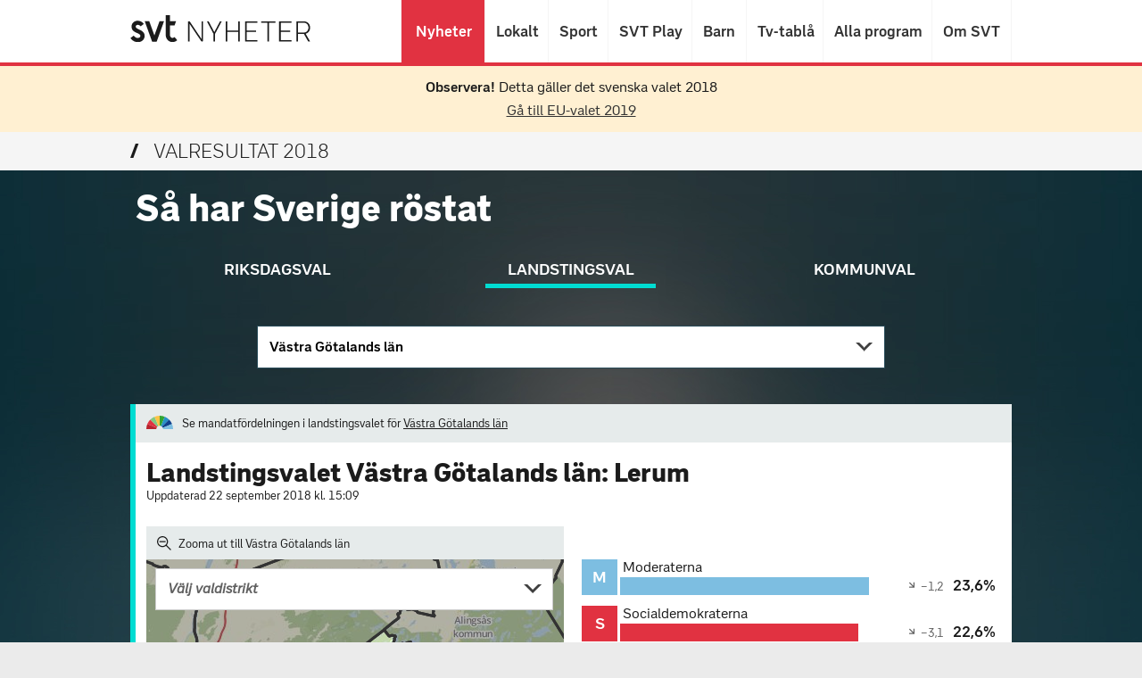

--- FILE ---
content_type: text/html
request_url: https://valresultat.svt.se/2018/21441.html
body_size: 14158
content:
<!DOCTYPE html>
<html class="no-js" lang="sv">
<head>
    <meta charset="utf-8"/>
    <title>Valresultat - Landstingsvalet Lerum _ SVT Nyheter</title>
    <meta name="viewport" content="width=device-width, initial-scale=1, minimum-scale=1"/>
    <meta name="robots" content="index, follow, noarchive"/>
    <meta http-equiv="Content-Type" content="text/html;charset=utf-8"/>
    <meta name="description"
          content="På denna sida kan du följa valresultatrapporteringen för Landstingsvalet: Lerum."/>
    <meta name="keywords"
          content="Lerum, valresultat, val, valet, resultat, valmyndigheten, resultat, valet, val, valet 2018, val 2018, parti, politik, demokrati, svt, sveriges television, tv"/>
    <meta property="og:title" content="Valresultat för Landstingsvalet: Lerum"/>
    <meta property="og:url" content="https://valresultat.svt.se/2018/21441.html"/>
    <meta property="og:description" content="På denna sida kan du följa valresultatrapporteringen för Landstingsvalet: Lerum."/>
    <meta property="og:image" content="https://valresultat.svt.se/2018/static/img/Facebook_share.png"/>
    <meta property="og:image:secure_url" content="https://valresultat.svt.se/2018/static/img/Facebook_share.png"/>
    <meta property="og:image:width" content="1200"/>
    <meta property="og:image:height" content="630"/>
    <meta property="og:site" content="svt.se"/>
    <meta property="og:type" content="website"/>
    <meta property="og:image:alt" content="Valresultat 2018"/>
    <meta name="twitter:title" content="Valresultat för Landstingsvalet: Lerum"/>
    <meta name="twitter:image" content="https://valresultat.svt.se/2018/static/img/Twitter_share.png"/>
    <meta name="twitter:description"
          content="På denna sida kan du följa valresultatrapporteringen för Landstingsvalet: Lerum."/>
    <meta name="twitter:card" content="summary"/>
    <meta name="twitter:site" content="@svtnyheter"/>
    <meta name="apple-mobile-web-app-title" content="Valresultat 2018">
    <link rel="apple-touch-icon" href="static/img/apple-touch-icon.png"/>
    <link rel="apple-touch-icon" href="static/img/apple-touch-icon-152x152.png" sizes="152x152"/>
    <link href="static/news.201808171358.min.css" rel="stylesheet"/>
    <link rel="icon" type="image/png" href="static/img/favicon-nyheter.png"/>
    <!--[if lte IE 9]>
    <script src="static/typedarray.js"></script>
    <![endif]-->
    <script src="static/modernizr-custom-val2018.js"></script>
    <link rel="stylesheet" href="static/style-469392aa0610ac0cdc35.css" type="text/css"/>
</head>
<body data-level2="landstingsval" data-level3="lerum" data-contenttype="resultat">

<div class="nyh_cookie-message">
    <div class="svt-cookie_container svt-cookie_custom-style">
        <div class="svt-cookie_holder">
            <h2 class="svt-cookie_visually-hidden">Om cookies på våra tjänster</h2>
            <p class="svt-cookie_holder__text">
                Vi har placerat cookies på din dator och lagrar ditt IP-nummer för att ge dig en bättre upplevelse av
                våra webbplatser. Om
                du inte godkänner eller vill ha mer information kan du läsa mer här:
                <a href="https://kontakt.svt.se/guide/cookies-och-personuppgifter" class="svt-cookie_holder__link"
                   target="_blank">
                    <span class="svt-cookie_holder__link-icon"></span>
                    Om cookies och personuppgifter
                </a>
            </p>
            <div class="svt-cookie_holder__form">
                <button class="svt-cookie_holder__button">Jag förstår</button>
            </div>
        </div>
    </div>
</div>
<header class="nyh_header nyh_js-topnavigation" role="banner">
    <div class="nyh_header__container">
        <nav class="nyh_navigation">
            <a class="nyh_navigation__nyh_logo" href="https://www.svt.se/" tabIndex="-1">
                <img class="nyh_navigation__nyh_logo-img"
                     src="static/svt-nyheter-logo_3.svg"
                     alt="SVT Nyheter"/>
            </a>
            <ul class="nyh_navigation__list">
                <li class="nyh_navigation__list-item">
                    <a class="nyh_navigation__link nyh_navigation__link--active nyh_js-navigation-link--nyheter"
                       data-title="Nyheter" href="https://www.svt.se/">
                        Nyheter
                    </a>
                </li>
                <li class="nyh_navigation__list-item">
                    <a class="nyh_navigation__link" data-title="Lokalt"
                       href="https://www.svt.se/nyheter/lokalt/">
                        Lokalt
                    </a>
                </li>
                <li class="nyh_navigation__list-item">
                    <a class="nyh_navigation__link" data-title="Sport"
                       href="https://www.svt.se/sport/">
                        Sport
                    </a>
                </li>
                <li class="nyh_navigation__list-item">
                    <a class="nyh_navigation__link" data-title="SVT Play" href="https://www.svtplay.se">
                        SVT Play
                    </a>
                </li>
                <li class="nyh_navigation__list-item">
                    <a class="nyh_navigation__link" data-title="Barn" href="https://www.svt.se/barnkanalen/">
                        Barn
                    </a>
                </li>
                <li class="nyh_navigation__list-item">
                    <a class="nyh_navigation__link" data-title="Tv-tablå" href="https://www.svtplay.se/kanaler">
                        Tv-tablå
                    </a>
                </li>
                <li class="nyh_navigation__list-item">
                    <a class="nyh_navigation__link" data-title="Alla program" href="https://www.svtplay.se/program">
                        Alla program
                    </a>
                </li>
                <li class="nyh_navigation__list-item">
                    <a class="nyh_navigation__link" data-title="Om SVT" href="https://www.svt.se/omoss">
                        Om SVT
                    </a>
                </li>
            </ul>
        </nav>
    </div>
    <!-- START MEDDELANDE -->
    <div style="
        /* border-top: 4px solid #ff912d; */
        background-color: #fff0d2;
        padding: 15px 12px;
        color: #1b1b1b;
        text-align: center;
    ">
        <p><strong>Observera!</strong> Detta gäller det svenska valet 2018</p>
        <a href="https://valresultat.svt.se/2019/" style="
        display: block;
        padding-top: 0.5em;
        color: #333 !important;
    ">Gå till EU-valet 2019</a>
    </div>
    <!-- SLUT MEDDELANDE -->

    <div class="nyh_section-header">
      <div class="nyh_section-header__inner"><h1 class="nyh_section-header__title"><a href="10000.html" class="nyh_section-header__link"><span aria-hidden="true">√</span>Valresultat 2018</a></h1></div>
    </div>
</header>
<div class="val_result-main-container">
    <div class="val_result-main-container__content">
        <div class="svtContainerBase val_result-main-container__header-container">
            <h1 class="val_result-main-container__header">Så har Sverige röstat</h1>
        </div>
        <div class="val_result-section--full-width"><div class="val_result-navigate-election-container">
<section class="val_result-navigate-election">
    <ul class="val_result-navigate-election__tabs">
        <li class="val_result-navigate-election__tab">
            <a href="11441.html" class="val_result-navigate-election__tab-link  val_is-riksdag">
                <span class="election-type--long">Riksdagsval</span>
                <span class="election-type--short">Riksdag</span>
            </a>
        </li><li class="val_result-navigate-election__tab">
            <a href="20000.html" class="val_result-navigate-election__tab-link  val_is-active val_is-landsting">
                <span class="election-type--long">Landstingsval</span>
                <span class="election-type--short">Landsting</span>
            </a>
        </li><li class="val_result-navigate-election__tab">
            <a href="31441.html" class="val_result-navigate-election__tab-link  val_is-kommun">
                <span class="election-type--long">Kommunval</span>
                <span class="election-type--short">Kommun</span>
            </a>
        </li>
    </ul>
</section>
</div>

</div>
        <div class="svtContainerBase svtContainerBase--nss-style" id="scroll21441">
<section>
    <ul class="val_result-navigate-election__tab-contents">
        <li class="val_result-navigate-election__tab-content-item val_is-riksdag">
        

<div class="val_result-navigate-election__choose-district-wrapper">
    <a href="#"
       class="val_result-navigate-election__choose-district-link val_js-layer-trigger val_is-selected"
       data-val_layer="val_js-kommun_riksdag-layer"
       data-val_layer-focus-element="val_js-kommun_riksdag-search"
       data-val_layer-scrolling-element="val_js-kommun_riksdag-elements">
        Lerum
    </a>

    <div class="val_result-navigate-election__districts-wrapper val_js-kommun_riksdag-layer val_is-hidden">
        <div class="val_text-filter-search-box__search-wrapper">
            <label for="district" class="val_text-filter-search-box__search-label">Sök kommun</label>
            <input type="text"
                   name="district"
                   class="val_text-filter-search-box__search  val_js-text-filter val_js-kommun_riksdag-search"
                   data-val_filter-list-wrapper="val_js-kommun_riksdag-elements"
                   data-val_filter-list-items="val_js-kommun_riksdag-item"
                   data-val_filter-list-item-text="val_js-kommun_riksdag-text"
                   data-val_filter-list-no-match="val_js-kommun_riksdag-no-match"
                   data-val_filter-get-list-items-wrapper="val_js-kommun_riksdag-list"
                   placeholder="Sök kommun"
                   autocorrect="off"
                   autocomplete="off"
                   spellcheck="false"
            />
            <span class="val_text-filter-search-box__icon-magnifier"></span>
        </div>
        <ul class="val_text-filter-list__items val_js-kommun_riksdag-elements" id="navigationMunicipality">
            <li class="val_text-filter-list__item val_is-hidden val_js-kommun_riksdag-no-match">
                <span class="val_text-filter-list__link val_text-filter-list__link--no-match">Ingen träff</span>
            </li>
        </ul>
    </div>
</div>
 
        </li><li class="val_result-navigate-election__tab-content-item val_is-active val_is-landsting">
            

<div class="val_result-navigate-election__choose-district-wrapper">
    <a href="#"
       class="val_result-navigate-election__choose-district-link val_js-layer-trigger val_is-selected"
       data-val_layer="val_js-landsting-layer"
       data-val_layer-focus-element="val_js-landsting-search"
       data-val_layer-scrolling-element="val_js-landsting-elements">
        Västra Götalands län
    </a>

    <div class="val_result-navigate-election__districts-wrapper val_js-landsting-layer val_is-hidden">
        <div class="val_text-filter-search-box__search-wrapper">
            <label for="district" class="val_text-filter-search-box__search-label">Sök landsting</label>
            <input type="text"
                   name="district"
                   class="val_text-filter-search-box__search  val_js-text-filter val_js-landsting-search"
                   data-val_filter-list-wrapper="val_js-landsting-elements"
                   data-val_filter-list-items="val_js-landsting-item"
                   data-val_filter-list-item-text="val_js-landsting-text"
                   data-val_filter-list-no-match="val_js-landsting-no-match"
                   data-val_filter-get-list-items-wrapper="val_js-landsting-list"
                   placeholder="Sök landsting"
                   autocorrect="off"
                   autocomplete="off"
                   spellcheck="false"
            />
            <span class="val_text-filter-search-box__icon-magnifier"></span>
        </div>
        <ul class="val_text-filter-list__items val_js-landsting-elements" id="navigationMunicipality">
            <li class="val_text-filter-list__item val_is-hidden val_js-landsting-no-match">
                <span class="val_text-filter-list__link val_text-filter-list__link--no-match">Ingen träff</span>
            </li>
        </ul>
    </div>
</div>
 
    </li><li class="val_result-navigate-election__tab-content-item val_is-kommun">
        

<div class="val_result-navigate-election__choose-district-wrapper">
    <a href="#"
       class="val_result-navigate-election__choose-district-link val_js-layer-trigger val_is-selected"
       data-val_layer="val_js-kommun-layer"
       data-val_layer-focus-element="val_js-kommun-search"
       data-val_layer-scrolling-element="val_js-kommun-elements">
        Lerum
    </a>

    <div class="val_result-navigate-election__districts-wrapper val_js-kommun-layer val_is-hidden">
        <div class="val_text-filter-search-box__search-wrapper">
            <label for="district" class="val_text-filter-search-box__search-label">Sök kommun</label>
            <input type="text"
                   name="district"
                   class="val_text-filter-search-box__search  val_js-text-filter val_js-kommun-search"
                   data-val_filter-list-wrapper="val_js-kommun-elements"
                   data-val_filter-list-items="val_js-kommun-item"
                   data-val_filter-list-item-text="val_js-kommun-text"
                   data-val_filter-list-no-match="val_js-kommun-no-match"
                   data-val_filter-get-list-items-wrapper="val_js-kommun-list"
                   placeholder="Sök kommun"
                   autocorrect="off"
                   autocomplete="off"
                   spellcheck="false"
            />
            <span class="val_text-filter-search-box__icon-magnifier"></span>
        </div>
        <ul class="val_text-filter-list__items val_js-kommun-elements" id="navigationMunicipality">
            <li class="val_text-filter-list__item val_is-hidden val_js-kommun-no-match">
                <span class="val_text-filter-list__link val_text-filter-list__link--no-match">Ingen träff</span>
            </li>
        </ul>
    </div>
</div>
 
    </li>
    </ul>
</section>
            <a name="karta21441" class="val_result-section-scroll-anchor">Scroll here</a>
            <section class="val_result-section val_is-Landstingsval">
    <a href="21400.html" class="val_mandate_link_container--link">
        <section class="val_mandate_link_container">
            <span class="val_mandate_link_container-content--icon"></span>
            <span class="val_mandate_link_container-content">Se mandatfördelningen i landstingsvalet för <span
                    class="val_mandate_link_container-content--underline">Västra Götalands län</span></span>
        </section>
    </a>

                <div class="val_result-section__title  val_is-Landstingsval" id="title">
<h2 class="val_result-title__header">
        Landstingsvalet Västra Götalands län: Lerum
</h2>
                        <div class="val_result-title__updated">Uppdaterad 22 september 2018
                            kl. 15:09</div>
                </div>
                <div class="val_result-progress-start-page-container">
                </div>
                <div class="val_result-bars_and_map">
<div class="val_result-map__zoom-out-wrapper">
    <div class="zoom-out">
        <a class="val_result-map__zoom-out" href="21400.html">
            <span class="val_result-map__zoom-out-btn">
                <span class="val_result-map__zoom-out-icon">
                    <svg width="16px" height="16px" version="1.1" viewBox="0 0 16 16" xmlns="http://www.w3.org/2000/svg">
                        <g fill="none" fill-rule="evenodd">
                            <g fill="#1B1B1B" fill-rule="nonzero">
                                <path d="m15.912 15.013l-0.88735 0.88735-5.0155-5.0155c-0.51441 0.43725-1.0995 0.77804-1.7554 1.0224-0.65587 0.24434-1.3567 0.36651-2.1026 0.36651-1.7233-0.02572-3.1636-0.61728-4.321-1.7747-1.1574-1.1574-1.7618-2.6106-1.8133-4.3596 0.051441-1.7233 0.65586-3.1636 1.8133-4.321 1.1574-1.1574 2.5977-1.7618 4.321-1.8133 1.749 0.051441 3.2022 0.65586 4.3596 1.8133 1.1574 1.1574 1.749 2.5977 1.7747 4.321 0 0.74589-0.12217 1.4468-0.36651 2.1026-0.24434 0.65587-0.58513 1.241-1.0224 1.7554l5.0155 5.0155zm-9.7609-3.9738c1.3889-0.02572 2.5463-0.50154 3.4722-1.4275 0.92594-0.92594 1.4018-2.0833 1.4275-3.4722-0.02572-1.3889-0.50154-2.5463-1.4275-3.4722-0.92594-0.92594-2.0833-1.4018-3.4722-1.4275-1.3889 0.02572-2.5463 0.50154-3.4722 1.4275-0.92594 0.92594-1.4018 2.0833-1.4275 3.4722 0.02572 1.3889 0.50154 2.5463 1.4275 3.4722 0.92594 0.92594 2.0833 1.4018 3.4722 1.4275z"/>
                                <rect x="2.7125" y="5.5243" width="6.9214" height="1.2627"/>
                            </g>
                        </g>
                    </svg>
                </span>
            </span>Zooma ut till Västra Götalands län</a>
    </div>
</div>
<div class="val_result-map-wrapper">
    <div id="karta" class="val_result-map val_result-map--float-left">
        <div class="val_result-map__map-stuff">
                <div class="val_result-map__choose-area">
                    <ul>
                        <li class="val_result-map__choose-area-dropdown">


<div class="val_result-navigate-election__choose-district-wrapper">
    <a href="#"
       class="val_result-navigate-election__choose-district-link val_js-layer-trigger "
       data-val_layer="val_js-breadcrumb_children-layer"
       data-val_layer-focus-element="val_js-breadcrumb_children-search"
       data-val_layer-scrolling-element="val_js-breadcrumb_children-elements">
        Välj valdistrikt 
    </a>

    <div class="val_result-navigate-election__districts-wrapper val_js-breadcrumb_children-layer val_is-hidden">
        <div class="val_text-filter-search-box__search-wrapper">
            <label for="district" class="val_text-filter-search-box__search-label">Sök valdistrikt</label>
            <input type="text"
                   name="district"
                   class="val_text-filter-search-box__search  val_text-filter-search-box__search--tight val_js-text-filter val_js-breadcrumb_children-search"
                   data-val_filter-list-wrapper="val_js-breadcrumb_children-elements"
                   data-val_filter-list-items="val_js-breadcrumb_children-item"
                   data-val_filter-list-item-text="val_js-breadcrumb_children-text"
                   data-val_filter-list-no-match="val_js-breadcrumb_children-no-match"
                   data-val_filter-get-list-items-wrapper="val_js-breadcrumb_children-list"
                   placeholder="Sök valdistrikt"
                   autocorrect="off"
                   autocomplete="off"
                   spellcheck="false"
            />
            <span class="val_text-filter-search-box__icon-magnifier val_text-filter-search-box__icon-magnifier--tight"></span>
        </div>
        <ul class="val_text-filter-list__items val_js-breadcrumb_children-elements" id="navigationMunicipality">
            <li class="val_text-filter-list__item val_is-hidden val_js-breadcrumb_children-no-match">
                <span class="val_text-filter-list__link val_text-filter-list__link--no-match">Ingen träff</span>
            </li>
        </ul>
    </div>
</div>
                        </li>
                    </ul>
                </div>
            <div class="val_js-svg-map val_result-map__map-container"
                 data-val_svg-map-data-base-path="kartor/"
                 data-val_svg-map-election-type="2"
                 data-val_svg-map-id="1441">
              <div class="map-outline"></div>
            </div>
            <span class="val_result-map__caption">Kartor från &copy;<a class="val_result-map__caption-link"
                                                                       href="http://www.openstreetmap.org/copyright"
                                                                       target="_blank">OpenStreetMap</a> och <a
                    class="val_result-map__caption-link" href="http://www.val.se" target="_blank">Valmyndigheten</a></span>
        </div>

    <section class="val_result-basic-data">
            <span class="val_result-basic-data__bottom-values">

                    <span class="val_result-basic-data__item--title">
                        Slutresultat:
                    </span>
                <span class="val_result-basic-data__item">Valdeltagande: <span class="val_result-basic-data__value">89,4%</span></span>
                <span class="val_result-basic-data__item">Antal röster: <span class="val_result-basic-data__value">27 475</span></span>
                <span class="val_result-basic-data__item">Antal ogiltiga röster: <span class="val_result-basic-data__value">463</span></span>
                    <span class="val_result-basic-data__item">Räknade distrikt: <span class="val_result-basic-data__value">25 av 25</span></span>
            </span>
    </section>
    </div>
    <div class="val_map-tooltip val_js-map-tooltip val_is-hidden">
      <div class="val_map-tooltip__main val_js-map-tooltip__main"></div>
      <div class="val_map-tooltip__kommun-name val_js-map-tooltip__kommun-name"></div>
    </div>
</div>
<section class="val_result-bars-new--wrapper">

<div class="partymatch">
    <span class="symbol symbol-party-m symbol-length-1">
        M
    </span>
    <div class="party-text">Moderaterna</div>
    <div class="percentage">

        <span class="percentage-difference percentage-difference-negative">
        <i class="svt_icon svt_icon--arrow-right down"></i>
        <span class="percentage-difference-value"
              data-test_id="percentage-difference-value">−1,2</span>
        </span>
        <span class="val_result-bars-new--percentage-or-count">
            <span class="percentage-value"
                  data-test_id="percentage-value-percent">23,6%</span>
            <span class="percentage-value" data-test_id="percentage-value-value">6 377</span>
        </span>
    </div>
    <div class="progress-wrapper">
        <div class="progressBackground"></div>
        <div class="progress progress-party-m"
             style="width:100.00%;"></div>
    </div>
</div>
<div class="partymatch">
    <span class="symbol symbol-party-s symbol-length-1">
        S
    </span>
    <div class="party-text">Socialdemokraterna</div>
    <div class="percentage">

        <span class="percentage-difference percentage-difference-negative">
        <i class="svt_icon svt_icon--arrow-right down"></i>
        <span class="percentage-difference-value"
              data-test_id="percentage-difference-value">−3,1</span>
        </span>
        <span class="val_result-bars-new--percentage-or-count">
            <span class="percentage-value"
                  data-test_id="percentage-value-percent">22,6%</span>
            <span class="percentage-value" data-test_id="percentage-value-value">6 091</span>
        </span>
    </div>
    <div class="progress-wrapper">
        <div class="progressBackground"></div>
        <div class="progress progress-party-s"
             style="width:95.76%;"></div>
    </div>
</div>
<div class="partymatch">
    <span class="symbol symbol-party-sd symbol-length-2">
        SD
    </span>
    <div class="party-text">Sverigedemokraterna</div>
    <div class="percentage">

        <span class="percentage-difference percentage-difference-positive">
        <i class="svt_icon svt_icon--arrow-right up"></i>
        <span class="percentage-difference-value"
              data-test_id="percentage-difference-value">+4,3</span>
        </span>
        <span class="val_result-bars-new--percentage-or-count">
            <span class="percentage-value"
                  data-test_id="percentage-value-percent">12,8%</span>
            <span class="percentage-value" data-test_id="percentage-value-value">3 468</span>
        </span>
    </div>
    <div class="progress-wrapper">
        <div class="progressBackground"></div>
        <div class="progress progress-party-sd"
             style="width:54.23%;"></div>
    </div>
</div>
<div class="partymatch">
    <span class="symbol symbol-party-l symbol-length-1">
        L
    </span>
    <div class="party-text">Liberalerna</div>
    <div class="percentage">

        <span class="percentage-difference percentage-difference-netural">
        <i class="svt_icon svt_icon--arrow-right fwd"></i>
        <span class="percentage-difference-value"
              data-test_id="percentage-difference-value">−0,9</span>
        </span>
        <span class="val_result-bars-new--percentage-or-count">
            <span class="percentage-value"
                  data-test_id="percentage-value-percent">8,7%</span>
            <span class="percentage-value" data-test_id="percentage-value-value">2 360</span>
        </span>
    </div>
    <div class="progress-wrapper">
        <div class="progressBackground"></div>
        <div class="progress progress-party-l"
             style="width:36.86%;"></div>
    </div>
</div>
<div class="partymatch">
    <span class="symbol symbol-party-kd symbol-length-2">
        KD
    </span>
    <div class="party-text">Kristdemokraterna</div>
    <div class="percentage">

        <span class="percentage-difference percentage-difference-positive">
        <i class="svt_icon svt_icon--arrow-right up"></i>
        <span class="percentage-difference-value"
              data-test_id="percentage-difference-value">+2,2</span>
        </span>
        <span class="val_result-bars-new--percentage-or-count">
            <span class="percentage-value"
                  data-test_id="percentage-value-percent">8,5%</span>
            <span class="percentage-value" data-test_id="percentage-value-value">2 290</span>
        </span>
    </div>
    <div class="progress-wrapper">
        <div class="progressBackground"></div>
        <div class="progress progress-party-kd"
             style="width:36.01%;"></div>
    </div>
</div>
<div class="partymatch">
    <span class="symbol symbol-party-c symbol-length-1">
        C
    </span>
    <div class="party-text">Centerpartiet</div>
    <div class="percentage">

        <span class="percentage-difference percentage-difference-positive">
        <i class="svt_icon svt_icon--arrow-right up"></i>
        <span class="percentage-difference-value"
              data-test_id="percentage-difference-value">+2,2</span>
        </span>
        <span class="val_result-bars-new--percentage-or-count">
            <span class="percentage-value"
                  data-test_id="percentage-value-percent">7,7%</span>
            <span class="percentage-value" data-test_id="percentage-value-value">2 080</span>
        </span>
    </div>
    <div class="progress-wrapper">
        <div class="progressBackground"></div>
        <div class="progress progress-party-c"
             style="width:32.62%;"></div>
    </div>
</div>
<div class="partymatch">
    <span class="symbol symbol-party-v symbol-length-1">
        V
    </span>
    <div class="party-text">Vänsterpartiet</div>
    <div class="percentage">

        <span class="percentage-difference percentage-difference-positive">
        <i class="svt_icon svt_icon--arrow-right up"></i>
        <span class="percentage-difference-value"
              data-test_id="percentage-difference-value">+1,2</span>
        </span>
        <span class="val_result-bars-new--percentage-or-count">
            <span class="percentage-value"
                  data-test_id="percentage-value-percent">7,2%</span>
            <span class="percentage-value" data-test_id="percentage-value-value">1 942</span>
        </span>
    </div>
    <div class="progress-wrapper">
        <div class="progressBackground"></div>
        <div class="progress progress-party-v"
             style="width:30.50%;"></div>
    </div>
</div>
<div class="partymatch">
    <span class="symbol symbol-party-mp symbol-length-2">
        MP
    </span>
    <div class="party-text">Miljöpartiet</div>
    <div class="percentage">

        <span class="percentage-difference percentage-difference-negative">
        <i class="svt_icon svt_icon--arrow-right down"></i>
        <span class="percentage-difference-value"
              data-test_id="percentage-difference-value">−4,9</span>
        </span>
        <span class="val_result-bars-new--percentage-or-count">
            <span class="percentage-value"
                  data-test_id="percentage-value-percent">5,3%</span>
            <span class="percentage-value" data-test_id="percentage-value-value">1 427</span>
        </span>
    </div>
    <div class="progress-wrapper">
        <div class="progressBackground"></div>
        <div class="progress progress-party-mp"
             style="width:22.45%;"></div>
    </div>
</div>
<div class="partymatch">
    <span class="symbol symbol-party-other1 symbol-length-3">
        DEM
    </span>
    <div class="party-text">Demokraterna</div>
    <div class="percentage">

        <span class="percentage-difference percentage-difference-positive">
        <i class="svt_icon svt_icon--arrow-right up"></i>
        <span class="percentage-difference-value"
              data-test_id="percentage-difference-value">+2,3</span>
        </span>
        <span class="val_result-bars-new--percentage-or-count">
            <span class="percentage-value"
                  data-test_id="percentage-value-percent">2,3%</span>
            <span class="percentage-value" data-test_id="percentage-value-value">623</span>
        </span>
    </div>
    <div class="progress-wrapper">
        <div class="progressBackground"></div>
        <div class="progress progress-party-other1"
             style="width:9.74%;"></div>
    </div>
</div>
<div class="partymatch">
    <span class="symbol symbol-party-fi symbol-length-2">
        FI
    </span>
    <div class="party-text">Feministiskt initiativ</div>
    <div class="percentage">

        <span class="percentage-difference percentage-difference-netural">
        <i class="svt_icon svt_icon--arrow-right fwd"></i>
        <span class="percentage-difference-value"
              data-test_id="percentage-difference-value">+0,5</span>
        </span>
        <span class="val_result-bars-new--percentage-or-count">
            <span class="percentage-value"
                  data-test_id="percentage-value-percent">0,8%</span>
            <span class="percentage-value" data-test_id="percentage-value-value">202</span>
        </span>
    </div>
    <div class="progress-wrapper">
        <div class="progressBackground"></div>
        <div class="progress progress-party-fi"
             style="width:3.38%;"></div>
    </div>
</div>
<div class="partymatch">
    <span class="symbol symbol-party-other symbol-length-3">
        ÖVR
    </span>
    <div class="party-text">Övriga</div>
    <div class="percentage">

        <span class="percentage-difference percentage-difference-negative">
        <i class="svt_icon svt_icon--arrow-right down"></i>
        <span class="percentage-difference-value"
              data-test_id="percentage-difference-value">−2,6</span>
        </span>
        <span class="val_result-bars-new--percentage-or-count">
            <span class="percentage-value"
                  data-test_id="percentage-value-percent">0,6%</span>
            <span class="percentage-value" data-test_id="percentage-value-value">152</span>
        </span>
    </div>
    <div class="progress-wrapper">
        <div class="progressBackground"></div>
        <div class="progress progress-party-other"
             style="width:2.54%;"></div>
    </div>
</div>


    <div class="val_result-bars-new--toggle-menu">
        <form class="val_result-bars-new--toggle-menu-form">
            <input type="radio" id="val_result-bars-toggle-vote-count" class="val_result-bars-toggle"
                   name="bar-info-toggle" value="vote-count">
            <label class="val_result-bars-new--toggle-menu-form-item" for="val_result-bars-toggle-vote-count">Röster</label>
            <input type="radio" id="val_result-bars-toggle-percent" class="val_result-bars-toggle"
                   name="bar-info-toggle" value="percent" checked>
            <label for="val_result-bars-toggle-percent" class="val_result-bars-new--toggle-menu-form-item">Procent</label>
        </form>
    </div>
</section>
                </div>
                <div class="val_result-nearby-list">
                    <h3 class="val_result-link-list__heading">
                        Närliggande kommuner</h3>
                    <ul>
                            <li class="val_result-link-list__item">
                                <a class="val_result-link-list__link" href="21443.html">Bollebygd</a>
                            </li>
                            <li class="val_result-link-list__item">
                                <a class="val_result-link-list__link" href="21480.html">Göteborg</a>
                            </li>
                            <li class="val_result-link-list__item">
                                <a class="val_result-link-list__link" href="21401.html">Härryda</a>
                            </li>
                            <li class="val_result-link-list__item">
                                <a class="val_result-link-list__link" href="21440.html">Ale</a>
                            </li>
                            <li class="val_result-link-list__item">
                                <a class="val_result-link-list__link" href="21402.html">Partille</a>
                            </li>
                            <li class="val_result-link-list__item">
                                <a class="val_result-link-list__link" href="21489.html">Alingsås</a>
                            </li>
                            <li class="val_result-link-list__item">
                                <a class="val_result-link-list__link" href="21462.html">Lilla Edet</a>
                            </li>
                    </ul>
                </div>
<section class="val_share">
    <a href="https://www.facebook.com/sharer/sharer.php?u=https%3A%2F%2Fvalresultat.svt.se%2F2018%2F21441.html"
       role="button"
       target="share-popup-facebook"
       data-popup-width="550"
       data-popup-height="520"
       class="val_share__btn val_share__btn--first val_share__btn--facebook svtJsPopup">
        <span class="val_share__icon val_share__icon--facebook"></span>
        <span class="val_share__text">Dela</span>
    </a>
    <a href="https://twitter.com/intent/tweet?via=svtnyheter&lang=sv&related=svtnyheter&text=Valresultat%20f%C3%B6r%20Landstingsvalet%3A%20Lerum&url=https%3A%2F%2Fvalresultat.svt.se%2F2018%2F21441.html"
       role="button"
       target="share-popup-twitter"
       data-popup-width="550"
       data-popup-height="520"
       class="val_share__btn svtJsPopup val_share__btn--twitter">
        <span class="val_share__icon val_share__icon--twitter"></span>
        <span class="val_share__text">Dela</span>
    </a>
</section>

<section>
<div class="val_result-link-list val_result-link-list--hide-js">
    <h3 class="val_result-link-list__heading">Valdistrikt i Lerum</h3>
    <ul class="val_js-breadcrumb_children-list val_text-filter-list__items--no-style">
            <li class="val_text-filter-list__item val_js-breadcrumb_children-item">
                <a class="val_text-filter-list__link val_text-filter-list__link--airy val_js-go-to-href-on-click" href="214410321.html">
                    <span class="val_text-filter-list__link-heading val_js-breadcrumb_children-text">Aggetorp - Björboholm</span>
                </a>
            </li>
            <li class="val_text-filter-list__item val_js-breadcrumb_children-item">
                <a class="val_text-filter-list__link val_text-filter-list__link--airy val_js-go-to-href-on-click" href="214410216.html">
                    <span class="val_text-filter-list__link-heading val_js-breadcrumb_children-text">Berghult - Ryggebol</span>
                </a>
            </li>
            <li class="val_text-filter-list__item val_js-breadcrumb_children-item">
                <a class="val_text-filter-list__link val_text-filter-list__link--airy val_js-go-to-href-on-click" href="214410323.html">
                    <span class="val_text-filter-list__link-heading val_js-breadcrumb_children-text">Brattås - Hjällsnäs</span>
                </a>
            </li>
            <li class="val_text-filter-list__item val_js-breadcrumb_children-item">
                <a class="val_text-filter-list__link val_text-filter-list__link--airy val_js-go-to-href-on-click" href="214410213.html">
                    <span class="val_text-filter-list__link-heading val_js-breadcrumb_children-text">Centrala Floda - Nordåsen</span>
                </a>
            </li>
            <li class="val_text-filter-list__item val_js-breadcrumb_children-item">
                <a class="val_text-filter-list__link val_text-filter-list__link--airy val_js-go-to-href-on-click" href="214410322.html">
                    <span class="val_text-filter-list__link-heading val_js-breadcrumb_children-text">Centrala Gråbo</span>
                </a>
            </li>
            <li class="val_text-filter-list__item val_js-breadcrumb_children-item">
                <a class="val_text-filter-list__link val_text-filter-list__link--airy val_js-go-to-href-on-click" href="214410106.html">
                    <span class="val_text-filter-list__link-heading val_js-breadcrumb_children-text">Centrala Lerum</span>
                </a>
            </li>
            <li class="val_text-filter-list__item val_js-breadcrumb_children-item">
                <a class="val_text-filter-list__link val_text-filter-list__link--airy val_js-go-to-href-on-click" href="214410214.html">
                    <span class="val_text-filter-list__link-heading val_js-breadcrumb_children-text">Drängsered - Hästhagen</span>
                </a>
            </li>
            <li class="val_text-filter-list__item val_js-breadcrumb_children-item">
                <a class="val_text-filter-list__link val_text-filter-list__link--airy val_js-go-to-href-on-click" href="214410215.html">
                    <span class="val_text-filter-list__link-heading val_js-breadcrumb_children-text">Hyltorna - Öjared</span>
                </a>
            </li>
            <li class="val_text-filter-list__item val_js-breadcrumb_children-item">
                <a class="val_text-filter-list__link val_text-filter-list__link--airy val_js-go-to-href-on-click" href="214410217.html">
                    <span class="val_text-filter-list__link-heading val_js-breadcrumb_children-text">Kyrkmossen - Lindskogen</span>
                </a>
            </li>
            <li class="val_text-filter-list__item val_js-breadcrumb_children-item">
                <a class="val_text-filter-list__link val_text-filter-list__link--airy val_js-go-to-href-on-click" href="214410104.html">
                    <span class="val_text-filter-list__link-heading val_js-breadcrumb_children-text">Ljungsbacken - Stamsjön</span>
                </a>
            </li>
            <li class="val_text-filter-list__item val_js-breadcrumb_children-item">
                <a class="val_text-filter-list__link val_text-filter-list__link--airy val_js-go-to-href-on-click" href="214410107.html">
                    <span class="val_text-filter-list__link-heading val_js-breadcrumb_children-text">Norra Aspenäs - Axåsen</span>
                </a>
            </li>
            <li class="val_text-filter-list__item val_js-breadcrumb_children-item">
                <a class="val_text-filter-list__link val_text-filter-list__link--airy val_js-go-to-href-on-click" href="214410110.html">
                    <span class="val_text-filter-list__link-heading val_js-breadcrumb_children-text">Norra Hallsås - Höjden</span>
                </a>
            </li>
            <li class="val_text-filter-list__item val_js-breadcrumb_children-item">
                <a class="val_text-filter-list__link val_text-filter-list__link--airy val_js-go-to-href-on-click" href="214410319.html">
                    <span class="val_text-filter-list__link-heading val_js-breadcrumb_children-text">Olstorp</span>
                </a>
            </li>
            <li class="val_text-filter-list__item val_js-breadcrumb_children-item">
                <a class="val_text-filter-list__link val_text-filter-list__link--airy val_js-go-to-href-on-click" href="214410103.html">
                    <span class="val_text-filter-list__link-heading val_js-breadcrumb_children-text">Rydsberg - Almekärr</span>
                </a>
            </li>
            <li class="val_text-filter-list__item val_js-breadcrumb_children-item">
                <a class="val_text-filter-list__link val_text-filter-list__link--airy val_js-go-to-href-on-click" href="214410424.html">
                    <span class="val_text-filter-list__link-heading val_js-breadcrumb_children-text">Sjövik</span>
                </a>
            </li>
            <li class="val_text-filter-list__item val_js-breadcrumb_children-item">
                <a class="val_text-filter-list__link val_text-filter-list__link--airy val_js-go-to-href-on-click" href="214410320.html">
                    <span class="val_text-filter-list__link-heading val_js-breadcrumb_children-text">Stannum - Ljungvik</span>
                </a>
            </li>
            <li class="val_text-filter-list__item val_js-breadcrumb_children-item">
                <a class="val_text-filter-list__link val_text-filter-list__link--airy val_js-go-to-href-on-click" href="214410111.html">
                    <span class="val_text-filter-list__link-heading val_js-breadcrumb_children-text">Stenkullen - Hedefors</span>
                </a>
            </li>
            <li class="val_text-filter-list__item val_js-breadcrumb_children-item">
                <a class="val_text-filter-list__link val_text-filter-list__link--airy val_js-go-to-href-on-click" href="214410108.html">
                    <span class="val_text-filter-list__link-heading val_js-breadcrumb_children-text">Södra Aspenäs - Torpadal</span>
                </a>
            </li>
            <li class="val_text-filter-list__item val_js-breadcrumb_children-item">
                <a class="val_text-filter-list__link val_text-filter-list__link--airy val_js-go-to-href-on-click" href="214410109.html">
                    <span class="val_text-filter-list__link-heading val_js-breadcrumb_children-text">Södra Hallsås</span>
                </a>
            </li>
            <li class="val_text-filter-list__item val_js-breadcrumb_children-item">
                <a class="val_text-filter-list__link val_text-filter-list__link--airy val_js-go-to-href-on-click" href="214410105.html">
                    <span class="val_text-filter-list__link-heading val_js-breadcrumb_children-text">Södra Lerum - Slätthult</span>
                </a>
            </li>
            <li class="val_text-filter-list__item val_js-breadcrumb_children-item">
                <a class="val_text-filter-list__link val_text-filter-list__link--airy val_js-go-to-href-on-click" href="214410218.html">
                    <span class="val_text-filter-list__link-heading val_js-breadcrumb_children-text">Tollered - Norsesund</span>
                </a>
            </li>
            <li class="val_text-filter-list__item val_js-breadcrumb_children-item">
                <a class="val_text-filter-list__link val_text-filter-list__link--airy val_js-go-to-href-on-click" href="214410212.html">
                    <span class="val_text-filter-list__link-heading val_js-breadcrumb_children-text">Uddared - Oryd</span>
                </a>
            </li>
            <li class="val_text-filter-list__item val_js-breadcrumb_children-item">
                <a class="val_text-filter-list__link val_text-filter-list__link--airy val_js-go-to-href-on-click" href="214410101.html">
                    <span class="val_text-filter-list__link-heading val_js-breadcrumb_children-text">Västra Hulan - Bråta</span>
                </a>
            </li>
            <li class="val_text-filter-list__item val_js-breadcrumb_children-item">
                <a class="val_text-filter-list__link val_text-filter-list__link--airy val_js-go-to-href-on-click" href="214410102.html">
                    <span class="val_text-filter-list__link-heading val_js-breadcrumb_children-text">Östra Hulan - Öxeryd</span>
                </a>
            </li>
    </ul>
</div>
<div class="val_result-link-list val_result-link-list--hide-js">
    <h3 class="val_result-link-list__heading">Alla kommuner i Västra Götalands läns västra</h3>
    <ul class="val_js-breadcrumb_kommun-list val_text-filter-list__items--no-style">
            <li class="val_text-filter-list__item val_js-breadcrumb_kommun-item">
                <a class="val_text-filter-list__link val_text-filter-list__link--airy val_js-go-to-href-on-click" href="21440.html">
                    <span class="val_text-filter-list__link-heading val_js-breadcrumb_kommun-text">Ale</span>
                </a>
            </li>
            <li class="val_text-filter-list__item val_js-breadcrumb_kommun-item">
                <a class="val_text-filter-list__link val_text-filter-list__link--airy val_js-go-to-href-on-click" href="21489.html">
                    <span class="val_text-filter-list__link-heading val_js-breadcrumb_kommun-text">Alingsås</span>
                </a>
            </li>
            <li class="val_text-filter-list__item val_js-breadcrumb_kommun-item">
                <a class="val_text-filter-list__link val_text-filter-list__link--airy val_js-go-to-href-on-click" href="21460.html">
                    <span class="val_text-filter-list__link-heading val_js-breadcrumb_kommun-text">Bengtsfors</span>
                </a>
            </li>
            <li class="val_text-filter-list__item val_js-breadcrumb_kommun-item">
                <a class="val_text-filter-list__link val_text-filter-list__link--airy val_js-go-to-href-on-click" href="21443.html">
                    <span class="val_text-filter-list__link-heading val_js-breadcrumb_kommun-text">Bollebygd</span>
                </a>
            </li>
            <li class="val_text-filter-list__item val_js-breadcrumb_kommun-item">
                <a class="val_text-filter-list__link val_text-filter-list__link--airy val_js-go-to-href-on-click" href="21490.html">
                    <span class="val_text-filter-list__link-heading val_js-breadcrumb_kommun-text">Borås</span>
                </a>
            </li>
            <li class="val_text-filter-list__item val_js-breadcrumb_kommun-item">
                <a class="val_text-filter-list__link val_text-filter-list__link--airy val_js-go-to-href-on-click" href="21438.html">
                    <span class="val_text-filter-list__link-heading val_js-breadcrumb_kommun-text">Dals-Ed</span>
                </a>
            </li>
            <li class="val_text-filter-list__item val_js-breadcrumb_kommun-item">
                <a class="val_text-filter-list__link val_text-filter-list__link--airy val_js-go-to-href-on-click" href="21445.html">
                    <span class="val_text-filter-list__link-heading val_js-breadcrumb_kommun-text">Essunga</span>
                </a>
            </li>
            <li class="val_text-filter-list__item val_js-breadcrumb_kommun-item">
                <a class="val_text-filter-list__link val_text-filter-list__link--airy val_js-go-to-href-on-click" href="21499.html">
                    <span class="val_text-filter-list__link-heading val_js-breadcrumb_kommun-text">Falköping</span>
                </a>
            </li>
            <li class="val_text-filter-list__item val_js-breadcrumb_kommun-item">
                <a class="val_text-filter-list__link val_text-filter-list__link--airy val_js-go-to-href-on-click" href="21439.html">
                    <span class="val_text-filter-list__link-heading val_js-breadcrumb_kommun-text">Färgelanda</span>
                </a>
            </li>
            <li class="val_text-filter-list__item val_js-breadcrumb_kommun-item">
                <a class="val_text-filter-list__link val_text-filter-list__link--airy val_js-go-to-href-on-click" href="21444.html">
                    <span class="val_text-filter-list__link-heading val_js-breadcrumb_kommun-text">Grästorp</span>
                </a>
            </li>
            <li class="val_text-filter-list__item val_js-breadcrumb_kommun-item">
                <a class="val_text-filter-list__link val_text-filter-list__link--airy val_js-go-to-href-on-click" href="21447.html">
                    <span class="val_text-filter-list__link-heading val_js-breadcrumb_kommun-text">Gullspång</span>
                </a>
            </li>
            <li class="val_text-filter-list__item val_js-breadcrumb_kommun-item">
                <a class="val_text-filter-list__link val_text-filter-list__link--airy val_js-go-to-href-on-click" href="21480.html">
                    <span class="val_text-filter-list__link-heading val_js-breadcrumb_kommun-text">Göteborg</span>
                </a>
            </li>
            <li class="val_text-filter-list__item val_js-breadcrumb_kommun-item">
                <a class="val_text-filter-list__link val_text-filter-list__link--airy val_js-go-to-href-on-click" href="21471.html">
                    <span class="val_text-filter-list__link-heading val_js-breadcrumb_kommun-text">Götene</span>
                </a>
            </li>
            <li class="val_text-filter-list__item val_js-breadcrumb_kommun-item">
                <a class="val_text-filter-list__link val_text-filter-list__link--airy val_js-go-to-href-on-click" href="21466.html">
                    <span class="val_text-filter-list__link-heading val_js-breadcrumb_kommun-text">Herrljunga</span>
                </a>
            </li>
            <li class="val_text-filter-list__item val_js-breadcrumb_kommun-item">
                <a class="val_text-filter-list__link val_text-filter-list__link--airy val_js-go-to-href-on-click" href="21497.html">
                    <span class="val_text-filter-list__link-heading val_js-breadcrumb_kommun-text">Hjo</span>
                </a>
            </li>
            <li class="val_text-filter-list__item val_js-breadcrumb_kommun-item">
                <a class="val_text-filter-list__link val_text-filter-list__link--airy val_js-go-to-href-on-click" href="21401.html">
                    <span class="val_text-filter-list__link-heading val_js-breadcrumb_kommun-text">Härryda</span>
                </a>
            </li>
            <li class="val_text-filter-list__item val_js-breadcrumb_kommun-item">
                <a class="val_text-filter-list__link val_text-filter-list__link--airy val_js-go-to-href-on-click" href="21446.html">
                    <span class="val_text-filter-list__link-heading val_js-breadcrumb_kommun-text">Karlsborg</span>
                </a>
            </li>
            <li class="val_text-filter-list__item val_js-breadcrumb_kommun-item">
                <a class="val_text-filter-list__link val_text-filter-list__link--airy val_js-go-to-href-on-click" href="21482.html">
                    <span class="val_text-filter-list__link-heading val_js-breadcrumb_kommun-text">Kungälv</span>
                </a>
            </li>
            <li class="val_text-filter-list__item val_js-breadcrumb_kommun-item">
                <a class="val_text-filter-list__link val_text-filter-list__link--airy val_js-go-to-href-on-click" href="21441.html">
                    <span class="val_text-filter-list__link-heading val_js-breadcrumb_kommun-text">Lerum</span>
                </a>
            </li>
            <li class="val_text-filter-list__item val_js-breadcrumb_kommun-item">
                <a class="val_text-filter-list__link val_text-filter-list__link--airy val_js-go-to-href-on-click" href="21494.html">
                    <span class="val_text-filter-list__link-heading val_js-breadcrumb_kommun-text">Lidköping</span>
                </a>
            </li>
            <li class="val_text-filter-list__item val_js-breadcrumb_kommun-item">
                <a class="val_text-filter-list__link val_text-filter-list__link--airy val_js-go-to-href-on-click" href="21462.html">
                    <span class="val_text-filter-list__link-heading val_js-breadcrumb_kommun-text">Lilla Edet</span>
                </a>
            </li>
            <li class="val_text-filter-list__item val_js-breadcrumb_kommun-item">
                <a class="val_text-filter-list__link val_text-filter-list__link--airy val_js-go-to-href-on-click" href="21484.html">
                    <span class="val_text-filter-list__link-heading val_js-breadcrumb_kommun-text">Lysekil</span>
                </a>
            </li>
            <li class="val_text-filter-list__item val_js-breadcrumb_kommun-item">
                <a class="val_text-filter-list__link val_text-filter-list__link--airy val_js-go-to-href-on-click" href="21493.html">
                    <span class="val_text-filter-list__link-heading val_js-breadcrumb_kommun-text">Mariestad</span>
                </a>
            </li>
            <li class="val_text-filter-list__item val_js-breadcrumb_kommun-item">
                <a class="val_text-filter-list__link val_text-filter-list__link--airy val_js-go-to-href-on-click" href="21463.html">
                    <span class="val_text-filter-list__link-heading val_js-breadcrumb_kommun-text">Mark</span>
                </a>
            </li>
            <li class="val_text-filter-list__item val_js-breadcrumb_kommun-item">
                <a class="val_text-filter-list__link val_text-filter-list__link--airy val_js-go-to-href-on-click" href="21461.html">
                    <span class="val_text-filter-list__link-heading val_js-breadcrumb_kommun-text">Mellerud</span>
                </a>
            </li>
            <li class="val_text-filter-list__item val_js-breadcrumb_kommun-item">
                <a class="val_text-filter-list__link val_text-filter-list__link--airy val_js-go-to-href-on-click" href="21430.html">
                    <span class="val_text-filter-list__link-heading val_js-breadcrumb_kommun-text">Munkedal</span>
                </a>
            </li>
            <li class="val_text-filter-list__item val_js-breadcrumb_kommun-item">
                <a class="val_text-filter-list__link val_text-filter-list__link--airy val_js-go-to-href-on-click" href="21481.html">
                    <span class="val_text-filter-list__link-heading val_js-breadcrumb_kommun-text">Mölndal</span>
                </a>
            </li>
            <li class="val_text-filter-list__item val_js-breadcrumb_kommun-item">
                <a class="val_text-filter-list__link val_text-filter-list__link--airy val_js-go-to-href-on-click" href="21421.html">
                    <span class="val_text-filter-list__link-heading val_js-breadcrumb_kommun-text">Orust</span>
                </a>
            </li>
            <li class="val_text-filter-list__item val_js-breadcrumb_kommun-item">
                <a class="val_text-filter-list__link val_text-filter-list__link--airy val_js-go-to-href-on-click" href="21402.html">
                    <span class="val_text-filter-list__link-heading val_js-breadcrumb_kommun-text">Partille</span>
                </a>
            </li>
            <li class="val_text-filter-list__item val_js-breadcrumb_kommun-item">
                <a class="val_text-filter-list__link val_text-filter-list__link--airy val_js-go-to-href-on-click" href="21495.html">
                    <span class="val_text-filter-list__link-heading val_js-breadcrumb_kommun-text">Skara</span>
                </a>
            </li>
            <li class="val_text-filter-list__item val_js-breadcrumb_kommun-item">
                <a class="val_text-filter-list__link val_text-filter-list__link--airy val_js-go-to-href-on-click" href="21496.html">
                    <span class="val_text-filter-list__link-heading val_js-breadcrumb_kommun-text">Skövde</span>
                </a>
            </li>
            <li class="val_text-filter-list__item val_js-breadcrumb_kommun-item">
                <a class="val_text-filter-list__link val_text-filter-list__link--airy val_js-go-to-href-on-click" href="21427.html">
                    <span class="val_text-filter-list__link-heading val_js-breadcrumb_kommun-text">Sotenäs</span>
                </a>
            </li>
            <li class="val_text-filter-list__item val_js-breadcrumb_kommun-item">
                <a class="val_text-filter-list__link val_text-filter-list__link--airy val_js-go-to-href-on-click" href="21415.html">
                    <span class="val_text-filter-list__link-heading val_js-breadcrumb_kommun-text">Stenungsund</span>
                </a>
            </li>
            <li class="val_text-filter-list__item val_js-breadcrumb_kommun-item">
                <a class="val_text-filter-list__link val_text-filter-list__link--airy val_js-go-to-href-on-click" href="21486.html">
                    <span class="val_text-filter-list__link-heading val_js-breadcrumb_kommun-text">Strömstad</span>
                </a>
            </li>
            <li class="val_text-filter-list__item val_js-breadcrumb_kommun-item">
                <a class="val_text-filter-list__link val_text-filter-list__link--airy val_js-go-to-href-on-click" href="21465.html">
                    <span class="val_text-filter-list__link-heading val_js-breadcrumb_kommun-text">Svenljunga</span>
                </a>
            </li>
            <li class="val_text-filter-list__item val_js-breadcrumb_kommun-item">
                <a class="val_text-filter-list__link val_text-filter-list__link--airy val_js-go-to-href-on-click" href="21435.html">
                    <span class="val_text-filter-list__link-heading val_js-breadcrumb_kommun-text">Tanum</span>
                </a>
            </li>
            <li class="val_text-filter-list__item val_js-breadcrumb_kommun-item">
                <a class="val_text-filter-list__link val_text-filter-list__link--airy val_js-go-to-href-on-click" href="21472.html">
                    <span class="val_text-filter-list__link-heading val_js-breadcrumb_kommun-text">Tibro</span>
                </a>
            </li>
            <li class="val_text-filter-list__item val_js-breadcrumb_kommun-item">
                <a class="val_text-filter-list__link val_text-filter-list__link--airy val_js-go-to-href-on-click" href="21498.html">
                    <span class="val_text-filter-list__link-heading val_js-breadcrumb_kommun-text">Tidaholm</span>
                </a>
            </li>
            <li class="val_text-filter-list__item val_js-breadcrumb_kommun-item">
                <a class="val_text-filter-list__link val_text-filter-list__link--airy val_js-go-to-href-on-click" href="21419.html">
                    <span class="val_text-filter-list__link-heading val_js-breadcrumb_kommun-text">Tjörn</span>
                </a>
            </li>
            <li class="val_text-filter-list__item val_js-breadcrumb_kommun-item">
                <a class="val_text-filter-list__link val_text-filter-list__link--airy val_js-go-to-href-on-click" href="21452.html">
                    <span class="val_text-filter-list__link-heading val_js-breadcrumb_kommun-text">Tranemo</span>
                </a>
            </li>
            <li class="val_text-filter-list__item val_js-breadcrumb_kommun-item">
                <a class="val_text-filter-list__link val_text-filter-list__link--airy val_js-go-to-href-on-click" href="21488.html">
                    <span class="val_text-filter-list__link-heading val_js-breadcrumb_kommun-text">Trollhättan</span>
                </a>
            </li>
            <li class="val_text-filter-list__item val_js-breadcrumb_kommun-item">
                <a class="val_text-filter-list__link val_text-filter-list__link--airy val_js-go-to-href-on-click" href="21473.html">
                    <span class="val_text-filter-list__link-heading val_js-breadcrumb_kommun-text">Töreboda</span>
                </a>
            </li>
            <li class="val_text-filter-list__item val_js-breadcrumb_kommun-item">
                <a class="val_text-filter-list__link val_text-filter-list__link--airy val_js-go-to-href-on-click" href="21485.html">
                    <span class="val_text-filter-list__link-heading val_js-breadcrumb_kommun-text">Uddevalla</span>
                </a>
            </li>
            <li class="val_text-filter-list__item val_js-breadcrumb_kommun-item">
                <a class="val_text-filter-list__link val_text-filter-list__link--airy val_js-go-to-href-on-click" href="21491.html">
                    <span class="val_text-filter-list__link-heading val_js-breadcrumb_kommun-text">Ulricehamn</span>
                </a>
            </li>
            <li class="val_text-filter-list__item val_js-breadcrumb_kommun-item">
                <a class="val_text-filter-list__link val_text-filter-list__link--airy val_js-go-to-href-on-click" href="21470.html">
                    <span class="val_text-filter-list__link-heading val_js-breadcrumb_kommun-text">Vara</span>
                </a>
            </li>
            <li class="val_text-filter-list__item val_js-breadcrumb_kommun-item">
                <a class="val_text-filter-list__link val_text-filter-list__link--airy val_js-go-to-href-on-click" href="21442.html">
                    <span class="val_text-filter-list__link-heading val_js-breadcrumb_kommun-text">Vårgårda</span>
                </a>
            </li>
            <li class="val_text-filter-list__item val_js-breadcrumb_kommun-item">
                <a class="val_text-filter-list__link val_text-filter-list__link--airy val_js-go-to-href-on-click" href="21487.html">
                    <span class="val_text-filter-list__link-heading val_js-breadcrumb_kommun-text">Vänersborg</span>
                </a>
            </li>
            <li class="val_text-filter-list__item val_js-breadcrumb_kommun-item">
                <a class="val_text-filter-list__link val_text-filter-list__link--airy val_js-go-to-href-on-click" href="21492.html">
                    <span class="val_text-filter-list__link-heading val_js-breadcrumb_kommun-text">Åmål</span>
                </a>
            </li>
            <li class="val_text-filter-list__item val_js-breadcrumb_kommun-item">
                <a class="val_text-filter-list__link val_text-filter-list__link--airy val_js-go-to-href-on-click" href="21407.html">
                    <span class="val_text-filter-list__link-heading val_js-breadcrumb_kommun-text">Öckerö</span>
                </a>
            </li>
    </ul>
</div>
</section>
<section>
    <div class="val_result-link-list val_result-link-list--hide-js">
        <h3 class="val_result-link-list__heading">Resultat i riksdagsvalet per kommun</h3>
        <ul class="val_js-kommun_riksdag-list val_text-filter-list__items--no-style">
            <li class="val_text-filter-list__item val_js-kommun_riksdag-item">
                <a class="val_text-filter-list__link val_text-filter-list__link--airy val_text-filter-list__link--first val_js-go-to-href-on-click" href="10000.html">
                    <span class="val_text-filter-list__link-heading val_js-kommun_riksdag-text">Hela Sverige</span>
                </a>
            </li>
            <li class="val_text-filter-list__item val_js-kommun_riksdag-item">
                <a class="val_text-filter-list__link val_text-filter-list__link--airy val_js-go-to-href-on-click" href="11440.html">
                    <span class="val_js-kommun_riksdag-text val_text-filter-list__link-heading">Ale</span>
                </a>
            </li>
            <li class="val_text-filter-list__item val_js-kommun_riksdag-item">
                <a class="val_text-filter-list__link val_text-filter-list__link--airy val_js-go-to-href-on-click" href="11489.html">
                    <span class="val_js-kommun_riksdag-text val_text-filter-list__link-heading">Alingsås</span>
                </a>
            </li>
            <li class="val_text-filter-list__item val_js-kommun_riksdag-item">
                <a class="val_text-filter-list__link val_text-filter-list__link--airy val_js-go-to-href-on-click" href="10764.html">
                    <span class="val_js-kommun_riksdag-text val_text-filter-list__link-heading">Alvesta</span>
                </a>
            </li>
            <li class="val_text-filter-list__item val_js-kommun_riksdag-item">
                <a class="val_text-filter-list__link val_text-filter-list__link--airy val_js-go-to-href-on-click" href="10604.html">
                    <span class="val_js-kommun_riksdag-text val_text-filter-list__link-heading">Aneby</span>
                </a>
            </li>
            <li class="val_text-filter-list__item val_js-kommun_riksdag-item">
                <a class="val_text-filter-list__link val_text-filter-list__link--airy val_js-go-to-href-on-click" href="11984.html">
                    <span class="val_js-kommun_riksdag-text val_text-filter-list__link-heading">Arboga</span>
                </a>
            </li>
            <li class="val_text-filter-list__item val_js-kommun_riksdag-item">
                <a class="val_text-filter-list__link val_text-filter-list__link--airy val_js-go-to-href-on-click" href="12506.html">
                    <span class="val_js-kommun_riksdag-text val_text-filter-list__link-heading">Arjeplog</span>
                </a>
            </li>
            <li class="val_text-filter-list__item val_js-kommun_riksdag-item">
                <a class="val_text-filter-list__link val_text-filter-list__link--airy val_js-go-to-href-on-click" href="12505.html">
                    <span class="val_js-kommun_riksdag-text val_text-filter-list__link-heading">Arvidsjaur</span>
                </a>
            </li>
            <li class="val_text-filter-list__item val_js-kommun_riksdag-item">
                <a class="val_text-filter-list__link val_text-filter-list__link--airy val_js-go-to-href-on-click" href="11784.html">
                    <span class="val_js-kommun_riksdag-text val_text-filter-list__link-heading">Arvika</span>
                </a>
            </li>
            <li class="val_text-filter-list__item val_js-kommun_riksdag-item">
                <a class="val_text-filter-list__link val_text-filter-list__link--airy val_js-go-to-href-on-click" href="11882.html">
                    <span class="val_js-kommun_riksdag-text val_text-filter-list__link-heading">Askersund</span>
                </a>
            </li>
            <li class="val_text-filter-list__item val_js-kommun_riksdag-item">
                <a class="val_text-filter-list__link val_text-filter-list__link--airy val_js-go-to-href-on-click" href="12084.html">
                    <span class="val_js-kommun_riksdag-text val_text-filter-list__link-heading">Avesta</span>
                </a>
            </li>
            <li class="val_text-filter-list__item val_js-kommun_riksdag-item">
                <a class="val_text-filter-list__link val_text-filter-list__link--airy val_js-go-to-href-on-click" href="11460.html">
                    <span class="val_js-kommun_riksdag-text val_text-filter-list__link-heading">Bengtsfors</span>
                </a>
            </li>
            <li class="val_text-filter-list__item val_js-kommun_riksdag-item">
                <a class="val_text-filter-list__link val_text-filter-list__link--airy val_js-go-to-href-on-click" href="12326.html">
                    <span class="val_js-kommun_riksdag-text val_text-filter-list__link-heading">Berg</span>
                </a>
            </li>
            <li class="val_text-filter-list__item val_js-kommun_riksdag-item">
                <a class="val_text-filter-list__link val_text-filter-list__link--airy val_js-go-to-href-on-click" href="12403.html">
                    <span class="val_js-kommun_riksdag-text val_text-filter-list__link-heading">Bjurholm</span>
                </a>
            </li>
            <li class="val_text-filter-list__item val_js-kommun_riksdag-item">
                <a class="val_text-filter-list__link val_text-filter-list__link--airy val_js-go-to-href-on-click" href="11260.html">
                    <span class="val_js-kommun_riksdag-text val_text-filter-list__link-heading">Bjuv</span>
                </a>
            </li>
            <li class="val_text-filter-list__item val_js-kommun_riksdag-item">
                <a class="val_text-filter-list__link val_text-filter-list__link--airy val_js-go-to-href-on-click" href="12582.html">
                    <span class="val_js-kommun_riksdag-text val_text-filter-list__link-heading">Boden</span>
                </a>
            </li>
            <li class="val_text-filter-list__item val_js-kommun_riksdag-item">
                <a class="val_text-filter-list__link val_text-filter-list__link--airy val_js-go-to-href-on-click" href="11443.html">
                    <span class="val_js-kommun_riksdag-text val_text-filter-list__link-heading">Bollebygd</span>
                </a>
            </li>
            <li class="val_text-filter-list__item val_js-kommun_riksdag-item">
                <a class="val_text-filter-list__link val_text-filter-list__link--airy val_js-go-to-href-on-click" href="12183.html">
                    <span class="val_js-kommun_riksdag-text val_text-filter-list__link-heading">Bollnäs</span>
                </a>
            </li>
            <li class="val_text-filter-list__item val_js-kommun_riksdag-item">
                <a class="val_text-filter-list__link val_text-filter-list__link--airy val_js-go-to-href-on-click" href="10885.html">
                    <span class="val_js-kommun_riksdag-text val_text-filter-list__link-heading">Borgholm</span>
                </a>
            </li>
            <li class="val_text-filter-list__item val_js-kommun_riksdag-item">
                <a class="val_text-filter-list__link val_text-filter-list__link--airy val_js-go-to-href-on-click" href="12081.html">
                    <span class="val_js-kommun_riksdag-text val_text-filter-list__link-heading">Borlänge</span>
                </a>
            </li>
            <li class="val_text-filter-list__item val_js-kommun_riksdag-item">
                <a class="val_text-filter-list__link val_text-filter-list__link--airy val_js-go-to-href-on-click" href="11490.html">
                    <span class="val_js-kommun_riksdag-text val_text-filter-list__link-heading">Borås</span>
                </a>
            </li>
            <li class="val_text-filter-list__item val_js-kommun_riksdag-item">
                <a class="val_text-filter-list__link val_text-filter-list__link--airy val_js-go-to-href-on-click" href="10127.html">
                    <span class="val_js-kommun_riksdag-text val_text-filter-list__link-heading">Botkyrka</span>
                </a>
            </li>
            <li class="val_text-filter-list__item val_js-kommun_riksdag-item">
                <a class="val_text-filter-list__link val_text-filter-list__link--airy val_js-go-to-href-on-click" href="10560.html">
                    <span class="val_js-kommun_riksdag-text val_text-filter-list__link-heading">Boxholm</span>
                </a>
            </li>
            <li class="val_text-filter-list__item val_js-kommun_riksdag-item">
                <a class="val_text-filter-list__link val_text-filter-list__link--airy val_js-go-to-href-on-click" href="11272.html">
                    <span class="val_js-kommun_riksdag-text val_text-filter-list__link-heading">Bromölla</span>
                </a>
            </li>
            <li class="val_text-filter-list__item val_js-kommun_riksdag-item">
                <a class="val_text-filter-list__link val_text-filter-list__link--airy val_js-go-to-href-on-click" href="12305.html">
                    <span class="val_js-kommun_riksdag-text val_text-filter-list__link-heading">Bräcke</span>
                </a>
            </li>
            <li class="val_text-filter-list__item val_js-kommun_riksdag-item">
                <a class="val_text-filter-list__link val_text-filter-list__link--airy val_js-go-to-href-on-click" href="11231.html">
                    <span class="val_js-kommun_riksdag-text val_text-filter-list__link-heading">Burlöv</span>
                </a>
            </li>
            <li class="val_text-filter-list__item val_js-kommun_riksdag-item">
                <a class="val_text-filter-list__link val_text-filter-list__link--airy val_js-go-to-href-on-click" href="11278.html">
                    <span class="val_js-kommun_riksdag-text val_text-filter-list__link-heading">Båstad</span>
                </a>
            </li>
            <li class="val_text-filter-list__item val_js-kommun_riksdag-item">
                <a class="val_text-filter-list__link val_text-filter-list__link--airy val_js-go-to-href-on-click" href="11438.html">
                    <span class="val_js-kommun_riksdag-text val_text-filter-list__link-heading">Dals-Ed</span>
                </a>
            </li>
            <li class="val_text-filter-list__item val_js-kommun_riksdag-item">
                <a class="val_text-filter-list__link val_text-filter-list__link--airy val_js-go-to-href-on-click" href="10162.html">
                    <span class="val_js-kommun_riksdag-text val_text-filter-list__link-heading">Danderyd</span>
                </a>
            </li>
            <li class="val_text-filter-list__item val_js-kommun_riksdag-item">
                <a class="val_text-filter-list__link val_text-filter-list__link--airy val_js-go-to-href-on-click" href="11862.html">
                    <span class="val_js-kommun_riksdag-text val_text-filter-list__link-heading">Degerfors</span>
                </a>
            </li>
            <li class="val_text-filter-list__item val_js-kommun_riksdag-item">
                <a class="val_text-filter-list__link val_text-filter-list__link--airy val_js-go-to-href-on-click" href="12425.html">
                    <span class="val_js-kommun_riksdag-text val_text-filter-list__link-heading">Dorotea</span>
                </a>
            </li>
            <li class="val_text-filter-list__item val_js-kommun_riksdag-item">
                <a class="val_text-filter-list__link val_text-filter-list__link--airy val_js-go-to-href-on-click" href="11730.html">
                    <span class="val_js-kommun_riksdag-text val_text-filter-list__link-heading">Eda</span>
                </a>
            </li>
            <li class="val_text-filter-list__item val_js-kommun_riksdag-item">
                <a class="val_text-filter-list__link val_text-filter-list__link--airy val_js-go-to-href-on-click" href="10125.html">
                    <span class="val_js-kommun_riksdag-text val_text-filter-list__link-heading">Ekerö</span>
                </a>
            </li>
            <li class="val_text-filter-list__item val_js-kommun_riksdag-item">
                <a class="val_text-filter-list__link val_text-filter-list__link--airy val_js-go-to-href-on-click" href="10686.html">
                    <span class="val_js-kommun_riksdag-text val_text-filter-list__link-heading">Eksjö</span>
                </a>
            </li>
            <li class="val_text-filter-list__item val_js-kommun_riksdag-item">
                <a class="val_text-filter-list__link val_text-filter-list__link--airy val_js-go-to-href-on-click" href="10862.html">
                    <span class="val_js-kommun_riksdag-text val_text-filter-list__link-heading">Emmaboda</span>
                </a>
            </li>
            <li class="val_text-filter-list__item val_js-kommun_riksdag-item">
                <a class="val_text-filter-list__link val_text-filter-list__link--airy val_js-go-to-href-on-click" href="10381.html">
                    <span class="val_js-kommun_riksdag-text val_text-filter-list__link-heading">Enköping</span>
                </a>
            </li>
            <li class="val_text-filter-list__item val_js-kommun_riksdag-item">
                <a class="val_text-filter-list__link val_text-filter-list__link--airy val_js-go-to-href-on-click" href="10484.html">
                    <span class="val_js-kommun_riksdag-text val_text-filter-list__link-heading">Eskilstuna</span>
                </a>
            </li>
            <li class="val_text-filter-list__item val_js-kommun_riksdag-item">
                <a class="val_text-filter-list__link val_text-filter-list__link--airy val_js-go-to-href-on-click" href="11285.html">
                    <span class="val_js-kommun_riksdag-text val_text-filter-list__link-heading">Eslöv</span>
                </a>
            </li>
            <li class="val_text-filter-list__item val_js-kommun_riksdag-item">
                <a class="val_text-filter-list__link val_text-filter-list__link--airy val_js-go-to-href-on-click" href="11445.html">
                    <span class="val_js-kommun_riksdag-text val_text-filter-list__link-heading">Essunga</span>
                </a>
            </li>
            <li class="val_text-filter-list__item val_js-kommun_riksdag-item">
                <a class="val_text-filter-list__link val_text-filter-list__link--airy val_js-go-to-href-on-click" href="11982.html">
                    <span class="val_js-kommun_riksdag-text val_text-filter-list__link-heading">Fagersta</span>
                </a>
            </li>
            <li class="val_text-filter-list__item val_js-kommun_riksdag-item">
                <a class="val_text-filter-list__link val_text-filter-list__link--airy val_js-go-to-href-on-click" href="11382.html">
                    <span class="val_js-kommun_riksdag-text val_text-filter-list__link-heading">Falkenberg</span>
                </a>
            </li>
            <li class="val_text-filter-list__item val_js-kommun_riksdag-item">
                <a class="val_text-filter-list__link val_text-filter-list__link--airy val_js-go-to-href-on-click" href="11499.html">
                    <span class="val_js-kommun_riksdag-text val_text-filter-list__link-heading">Falköping</span>
                </a>
            </li>
            <li class="val_text-filter-list__item val_js-kommun_riksdag-item">
                <a class="val_text-filter-list__link val_text-filter-list__link--airy val_js-go-to-href-on-click" href="12080.html">
                    <span class="val_js-kommun_riksdag-text val_text-filter-list__link-heading">Falun</span>
                </a>
            </li>
            <li class="val_text-filter-list__item val_js-kommun_riksdag-item">
                <a class="val_text-filter-list__link val_text-filter-list__link--airy val_js-go-to-href-on-click" href="11782.html">
                    <span class="val_js-kommun_riksdag-text val_text-filter-list__link-heading">Filipstad</span>
                </a>
            </li>
            <li class="val_text-filter-list__item val_js-kommun_riksdag-item">
                <a class="val_text-filter-list__link val_text-filter-list__link--airy val_js-go-to-href-on-click" href="10562.html">
                    <span class="val_js-kommun_riksdag-text val_text-filter-list__link-heading">Finspång</span>
                </a>
            </li>
            <li class="val_text-filter-list__item val_js-kommun_riksdag-item">
                <a class="val_text-filter-list__link val_text-filter-list__link--airy val_js-go-to-href-on-click" href="10482.html">
                    <span class="val_js-kommun_riksdag-text val_text-filter-list__link-heading">Flen</span>
                </a>
            </li>
            <li class="val_text-filter-list__item val_js-kommun_riksdag-item">
                <a class="val_text-filter-list__link val_text-filter-list__link--airy val_js-go-to-href-on-click" href="11763.html">
                    <span class="val_js-kommun_riksdag-text val_text-filter-list__link-heading">Forshaga</span>
                </a>
            </li>
            <li class="val_text-filter-list__item val_js-kommun_riksdag-item">
                <a class="val_text-filter-list__link val_text-filter-list__link--airy val_js-go-to-href-on-click" href="11439.html">
                    <span class="val_js-kommun_riksdag-text val_text-filter-list__link-heading">Färgelanda</span>
                </a>
            </li>
            <li class="val_text-filter-list__item val_js-kommun_riksdag-item">
                <a class="val_text-filter-list__link val_text-filter-list__link--airy val_js-go-to-href-on-click" href="12026.html">
                    <span class="val_js-kommun_riksdag-text val_text-filter-list__link-heading">Gagnef</span>
                </a>
            </li>
            <li class="val_text-filter-list__item val_js-kommun_riksdag-item">
                <a class="val_text-filter-list__link val_text-filter-list__link--airy val_js-go-to-href-on-click" href="10662.html">
                    <span class="val_js-kommun_riksdag-text val_text-filter-list__link-heading">Gislaved</span>
                </a>
            </li>
            <li class="val_text-filter-list__item val_js-kommun_riksdag-item">
                <a class="val_text-filter-list__link val_text-filter-list__link--airy val_js-go-to-href-on-click" href="10461.html">
                    <span class="val_js-kommun_riksdag-text val_text-filter-list__link-heading">Gnesta</span>
                </a>
            </li>
            <li class="val_text-filter-list__item val_js-kommun_riksdag-item">
                <a class="val_text-filter-list__link val_text-filter-list__link--airy val_js-go-to-href-on-click" href="10617.html">
                    <span class="val_js-kommun_riksdag-text val_text-filter-list__link-heading">Gnosjö</span>
                </a>
            </li>
            <li class="val_text-filter-list__item val_js-kommun_riksdag-item">
                <a class="val_text-filter-list__link val_text-filter-list__link--airy val_js-go-to-href-on-click" href="10980.html">
                    <span class="val_js-kommun_riksdag-text val_text-filter-list__link-heading">Gotland</span>
                </a>
            </li>
            <li class="val_text-filter-list__item val_js-kommun_riksdag-item">
                <a class="val_text-filter-list__link val_text-filter-list__link--airy val_js-go-to-href-on-click" href="11764.html">
                    <span class="val_js-kommun_riksdag-text val_text-filter-list__link-heading">Grums</span>
                </a>
            </li>
            <li class="val_text-filter-list__item val_js-kommun_riksdag-item">
                <a class="val_text-filter-list__link val_text-filter-list__link--airy val_js-go-to-href-on-click" href="11444.html">
                    <span class="val_js-kommun_riksdag-text val_text-filter-list__link-heading">Grästorp</span>
                </a>
            </li>
            <li class="val_text-filter-list__item val_js-kommun_riksdag-item">
                <a class="val_text-filter-list__link val_text-filter-list__link--airy val_js-go-to-href-on-click" href="11447.html">
                    <span class="val_js-kommun_riksdag-text val_text-filter-list__link-heading">Gullspång</span>
                </a>
            </li>
            <li class="val_text-filter-list__item val_js-kommun_riksdag-item">
                <a class="val_text-filter-list__link val_text-filter-list__link--airy val_js-go-to-href-on-click" href="12523.html">
                    <span class="val_js-kommun_riksdag-text val_text-filter-list__link-heading">Gällivare</span>
                </a>
            </li>
            <li class="val_text-filter-list__item val_js-kommun_riksdag-item">
                <a class="val_text-filter-list__link val_text-filter-list__link--airy val_js-go-to-href-on-click" href="12180.html">
                    <span class="val_js-kommun_riksdag-text val_text-filter-list__link-heading">Gävle</span>
                </a>
            </li>
            <li class="val_text-filter-list__item val_js-kommun_riksdag-item">
                <a class="val_text-filter-list__link val_text-filter-list__link--airy val_js-go-to-href-on-click" href="11480.html">
                    <span class="val_js-kommun_riksdag-text val_text-filter-list__link-heading">Göteborg</span>
                </a>
            </li>
            <li class="val_text-filter-list__item val_js-kommun_riksdag-item">
                <a class="val_text-filter-list__link val_text-filter-list__link--airy val_js-go-to-href-on-click" href="11471.html">
                    <span class="val_js-kommun_riksdag-text val_text-filter-list__link-heading">Götene</span>
                </a>
            </li>
            <li class="val_text-filter-list__item val_js-kommun_riksdag-item">
                <a class="val_text-filter-list__link val_text-filter-list__link--airy val_js-go-to-href-on-click" href="10643.html">
                    <span class="val_js-kommun_riksdag-text val_text-filter-list__link-heading">Habo</span>
                </a>
            </li>
            <li class="val_text-filter-list__item val_js-kommun_riksdag-item">
                <a class="val_text-filter-list__link val_text-filter-list__link--airy val_js-go-to-href-on-click" href="11783.html">
                    <span class="val_js-kommun_riksdag-text val_text-filter-list__link-heading">Hagfors</span>
                </a>
            </li>
            <li class="val_text-filter-list__item val_js-kommun_riksdag-item">
                <a class="val_text-filter-list__link val_text-filter-list__link--airy val_js-go-to-href-on-click" href="11861.html">
                    <span class="val_js-kommun_riksdag-text val_text-filter-list__link-heading">Hallsberg</span>
                </a>
            </li>
            <li class="val_text-filter-list__item val_js-kommun_riksdag-item">
                <a class="val_text-filter-list__link val_text-filter-list__link--airy val_js-go-to-href-on-click" href="11961.html">
                    <span class="val_js-kommun_riksdag-text val_text-filter-list__link-heading">Hallstahammar</span>
                </a>
            </li>
            <li class="val_text-filter-list__item val_js-kommun_riksdag-item">
                <a class="val_text-filter-list__link val_text-filter-list__link--airy val_js-go-to-href-on-click" href="11380.html">
                    <span class="val_js-kommun_riksdag-text val_text-filter-list__link-heading">Halmstad</span>
                </a>
            </li>
            <li class="val_text-filter-list__item val_js-kommun_riksdag-item">
                <a class="val_text-filter-list__link val_text-filter-list__link--airy val_js-go-to-href-on-click" href="11761.html">
                    <span class="val_js-kommun_riksdag-text val_text-filter-list__link-heading">Hammarö</span>
                </a>
            </li>
            <li class="val_text-filter-list__item val_js-kommun_riksdag-item">
                <a class="val_text-filter-list__link val_text-filter-list__link--airy val_js-go-to-href-on-click" href="10136.html">
                    <span class="val_js-kommun_riksdag-text val_text-filter-list__link-heading">Haninge</span>
                </a>
            </li>
            <li class="val_text-filter-list__item val_js-kommun_riksdag-item">
                <a class="val_text-filter-list__link val_text-filter-list__link--airy val_js-go-to-href-on-click" href="12583.html">
                    <span class="val_js-kommun_riksdag-text val_text-filter-list__link-heading">Haparanda</span>
                </a>
            </li>
            <li class="val_text-filter-list__item val_js-kommun_riksdag-item">
                <a class="val_text-filter-list__link val_text-filter-list__link--airy val_js-go-to-href-on-click" href="10331.html">
                    <span class="val_js-kommun_riksdag-text val_text-filter-list__link-heading">Heby</span>
                </a>
            </li>
            <li class="val_text-filter-list__item val_js-kommun_riksdag-item">
                <a class="val_text-filter-list__link val_text-filter-list__link--airy val_js-go-to-href-on-click" href="12083.html">
                    <span class="val_js-kommun_riksdag-text val_text-filter-list__link-heading">Hedemora</span>
                </a>
            </li>
            <li class="val_text-filter-list__item val_js-kommun_riksdag-item">
                <a class="val_text-filter-list__link val_text-filter-list__link--airy val_js-go-to-href-on-click" href="11283.html">
                    <span class="val_js-kommun_riksdag-text val_text-filter-list__link-heading">Helsingborg</span>
                </a>
            </li>
            <li class="val_text-filter-list__item val_js-kommun_riksdag-item">
                <a class="val_text-filter-list__link val_text-filter-list__link--airy val_js-go-to-href-on-click" href="11466.html">
                    <span class="val_js-kommun_riksdag-text val_text-filter-list__link-heading">Herrljunga</span>
                </a>
            </li>
            <li class="val_text-filter-list__item val_js-kommun_riksdag-item">
                <a class="val_text-filter-list__link val_text-filter-list__link--airy val_js-go-to-href-on-click" href="11497.html">
                    <span class="val_js-kommun_riksdag-text val_text-filter-list__link-heading">Hjo</span>
                </a>
            </li>
            <li class="val_text-filter-list__item val_js-kommun_riksdag-item">
                <a class="val_text-filter-list__link val_text-filter-list__link--airy val_js-go-to-href-on-click" href="12104.html">
                    <span class="val_js-kommun_riksdag-text val_text-filter-list__link-heading">Hofors</span>
                </a>
            </li>
            <li class="val_text-filter-list__item val_js-kommun_riksdag-item">
                <a class="val_text-filter-list__link val_text-filter-list__link--airy val_js-go-to-href-on-click" href="10126.html">
                    <span class="val_js-kommun_riksdag-text val_text-filter-list__link-heading">Huddinge</span>
                </a>
            </li>
            <li class="val_text-filter-list__item val_js-kommun_riksdag-item">
                <a class="val_text-filter-list__link val_text-filter-list__link--airy val_js-go-to-href-on-click" href="12184.html">
                    <span class="val_js-kommun_riksdag-text val_text-filter-list__link-heading">Hudiksvall</span>
                </a>
            </li>
            <li class="val_text-filter-list__item val_js-kommun_riksdag-item">
                <a class="val_text-filter-list__link val_text-filter-list__link--airy val_js-go-to-href-on-click" href="10860.html">
                    <span class="val_js-kommun_riksdag-text val_text-filter-list__link-heading">Hultsfred</span>
                </a>
            </li>
            <li class="val_text-filter-list__item val_js-kommun_riksdag-item">
                <a class="val_text-filter-list__link val_text-filter-list__link--airy val_js-go-to-href-on-click" href="11315.html">
                    <span class="val_js-kommun_riksdag-text val_text-filter-list__link-heading">Hylte</span>
                </a>
            </li>
            <li class="val_text-filter-list__item val_js-kommun_riksdag-item">
                <a class="val_text-filter-list__link val_text-filter-list__link--airy val_js-go-to-href-on-click" href="11863.html">
                    <span class="val_js-kommun_riksdag-text val_text-filter-list__link-heading">Hällefors</span>
                </a>
            </li>
            <li class="val_text-filter-list__item val_js-kommun_riksdag-item">
                <a class="val_text-filter-list__link val_text-filter-list__link--airy val_js-go-to-href-on-click" href="12361.html">
                    <span class="val_js-kommun_riksdag-text val_text-filter-list__link-heading">Härjedalen</span>
                </a>
            </li>
            <li class="val_text-filter-list__item val_js-kommun_riksdag-item">
                <a class="val_text-filter-list__link val_text-filter-list__link--airy val_js-go-to-href-on-click" href="12280.html">
                    <span class="val_js-kommun_riksdag-text val_text-filter-list__link-heading">Härnösand</span>
                </a>
            </li>
            <li class="val_text-filter-list__item val_js-kommun_riksdag-item">
                <a class="val_text-filter-list__link val_text-filter-list__link--airy val_js-go-to-href-on-click" href="11401.html">
                    <span class="val_js-kommun_riksdag-text val_text-filter-list__link-heading">Härryda</span>
                </a>
            </li>
            <li class="val_text-filter-list__item val_js-kommun_riksdag-item">
                <a class="val_text-filter-list__link val_text-filter-list__link--airy val_js-go-to-href-on-click" href="11293.html">
                    <span class="val_js-kommun_riksdag-text val_text-filter-list__link-heading">Hässleholm</span>
                </a>
            </li>
            <li class="val_text-filter-list__item val_js-kommun_riksdag-item">
                <a class="val_text-filter-list__link val_text-filter-list__link--airy val_js-go-to-href-on-click" href="10305.html">
                    <span class="val_js-kommun_riksdag-text val_text-filter-list__link-heading">Håbo</span>
                </a>
            </li>
            <li class="val_text-filter-list__item val_js-kommun_riksdag-item">
                <a class="val_text-filter-list__link val_text-filter-list__link--airy val_js-go-to-href-on-click" href="11284.html">
                    <span class="val_js-kommun_riksdag-text val_text-filter-list__link-heading">Höganäs</span>
                </a>
            </li>
            <li class="val_text-filter-list__item val_js-kommun_riksdag-item">
                <a class="val_text-filter-list__link val_text-filter-list__link--airy val_js-go-to-href-on-click" href="10821.html">
                    <span class="val_js-kommun_riksdag-text val_text-filter-list__link-heading">Högsby</span>
                </a>
            </li>
            <li class="val_text-filter-list__item val_js-kommun_riksdag-item">
                <a class="val_text-filter-list__link val_text-filter-list__link--airy val_js-go-to-href-on-click" href="11266.html">
                    <span class="val_js-kommun_riksdag-text val_text-filter-list__link-heading">Hörby</span>
                </a>
            </li>
            <li class="val_text-filter-list__item val_js-kommun_riksdag-item">
                <a class="val_text-filter-list__link val_text-filter-list__link--airy val_js-go-to-href-on-click" href="11267.html">
                    <span class="val_js-kommun_riksdag-text val_text-filter-list__link-heading">Höör</span>
                </a>
            </li>
            <li class="val_text-filter-list__item val_js-kommun_riksdag-item">
                <a class="val_text-filter-list__link val_text-filter-list__link--airy val_js-go-to-href-on-click" href="12510.html">
                    <span class="val_js-kommun_riksdag-text val_text-filter-list__link-heading">Jokkmokk</span>
                </a>
            </li>
            <li class="val_text-filter-list__item val_js-kommun_riksdag-item">
                <a class="val_text-filter-list__link val_text-filter-list__link--airy val_js-go-to-href-on-click" href="10123.html">
                    <span class="val_js-kommun_riksdag-text val_text-filter-list__link-heading">Järfälla</span>
                </a>
            </li>
            <li class="val_text-filter-list__item val_js-kommun_riksdag-item">
                <a class="val_text-filter-list__link val_text-filter-list__link--airy val_js-go-to-href-on-click" href="10680.html">
                    <span class="val_js-kommun_riksdag-text val_text-filter-list__link-heading">Jönköping</span>
                </a>
            </li>
            <li class="val_text-filter-list__item val_js-kommun_riksdag-item">
                <a class="val_text-filter-list__link val_text-filter-list__link--airy val_js-go-to-href-on-click" href="12514.html">
                    <span class="val_js-kommun_riksdag-text val_text-filter-list__link-heading">Kalix</span>
                </a>
            </li>
            <li class="val_text-filter-list__item val_js-kommun_riksdag-item">
                <a class="val_text-filter-list__link val_text-filter-list__link--airy val_js-go-to-href-on-click" href="10880.html">
                    <span class="val_js-kommun_riksdag-text val_text-filter-list__link-heading">Kalmar</span>
                </a>
            </li>
            <li class="val_text-filter-list__item val_js-kommun_riksdag-item">
                <a class="val_text-filter-list__link val_text-filter-list__link--airy val_js-go-to-href-on-click" href="11446.html">
                    <span class="val_js-kommun_riksdag-text val_text-filter-list__link-heading">Karlsborg</span>
                </a>
            </li>
            <li class="val_text-filter-list__item val_js-kommun_riksdag-item">
                <a class="val_text-filter-list__link val_text-filter-list__link--airy val_js-go-to-href-on-click" href="11082.html">
                    <span class="val_js-kommun_riksdag-text val_text-filter-list__link-heading">Karlshamn</span>
                </a>
            </li>
            <li class="val_text-filter-list__item val_js-kommun_riksdag-item">
                <a class="val_text-filter-list__link val_text-filter-list__link--airy val_js-go-to-href-on-click" href="11883.html">
                    <span class="val_js-kommun_riksdag-text val_text-filter-list__link-heading">Karlskoga</span>
                </a>
            </li>
            <li class="val_text-filter-list__item val_js-kommun_riksdag-item">
                <a class="val_text-filter-list__link val_text-filter-list__link--airy val_js-go-to-href-on-click" href="11080.html">
                    <span class="val_js-kommun_riksdag-text val_text-filter-list__link-heading">Karlskrona</span>
                </a>
            </li>
            <li class="val_text-filter-list__item val_js-kommun_riksdag-item">
                <a class="val_text-filter-list__link val_text-filter-list__link--airy val_js-go-to-href-on-click" href="11780.html">
                    <span class="val_js-kommun_riksdag-text val_text-filter-list__link-heading">Karlstad</span>
                </a>
            </li>
            <li class="val_text-filter-list__item val_js-kommun_riksdag-item">
                <a class="val_text-filter-list__link val_text-filter-list__link--airy val_js-go-to-href-on-click" href="10483.html">
                    <span class="val_js-kommun_riksdag-text val_text-filter-list__link-heading">Katrineholm</span>
                </a>
            </li>
            <li class="val_text-filter-list__item val_js-kommun_riksdag-item">
                <a class="val_text-filter-list__link val_text-filter-list__link--airy val_js-go-to-href-on-click" href="11715.html">
                    <span class="val_js-kommun_riksdag-text val_text-filter-list__link-heading">Kil</span>
                </a>
            </li>
            <li class="val_text-filter-list__item val_js-kommun_riksdag-item">
                <a class="val_text-filter-list__link val_text-filter-list__link--airy val_js-go-to-href-on-click" href="10513.html">
                    <span class="val_js-kommun_riksdag-text val_text-filter-list__link-heading">Kinda</span>
                </a>
            </li>
            <li class="val_text-filter-list__item val_js-kommun_riksdag-item">
                <a class="val_text-filter-list__link val_text-filter-list__link--airy val_js-go-to-href-on-click" href="12584.html">
                    <span class="val_js-kommun_riksdag-text val_text-filter-list__link-heading">Kiruna</span>
                </a>
            </li>
            <li class="val_text-filter-list__item val_js-kommun_riksdag-item">
                <a class="val_text-filter-list__link val_text-filter-list__link--airy val_js-go-to-href-on-click" href="11276.html">
                    <span class="val_js-kommun_riksdag-text val_text-filter-list__link-heading">Klippan</span>
                </a>
            </li>
            <li class="val_text-filter-list__item val_js-kommun_riksdag-item">
                <a class="val_text-filter-list__link val_text-filter-list__link--airy val_js-go-to-href-on-click" href="10330.html">
                    <span class="val_js-kommun_riksdag-text val_text-filter-list__link-heading">Knivsta</span>
                </a>
            </li>
            <li class="val_text-filter-list__item val_js-kommun_riksdag-item">
                <a class="val_text-filter-list__link val_text-filter-list__link--airy val_js-go-to-href-on-click" href="12282.html">
                    <span class="val_js-kommun_riksdag-text val_text-filter-list__link-heading">Kramfors</span>
                </a>
            </li>
            <li class="val_text-filter-list__item val_js-kommun_riksdag-item">
                <a class="val_text-filter-list__link val_text-filter-list__link--airy val_js-go-to-href-on-click" href="11290.html">
                    <span class="val_js-kommun_riksdag-text val_text-filter-list__link-heading">Kristianstad</span>
                </a>
            </li>
            <li class="val_text-filter-list__item val_js-kommun_riksdag-item">
                <a class="val_text-filter-list__link val_text-filter-list__link--airy val_js-go-to-href-on-click" href="11781.html">
                    <span class="val_js-kommun_riksdag-text val_text-filter-list__link-heading">Kristinehamn</span>
                </a>
            </li>
            <li class="val_text-filter-list__item val_js-kommun_riksdag-item">
                <a class="val_text-filter-list__link val_text-filter-list__link--airy val_js-go-to-href-on-click" href="12309.html">
                    <span class="val_js-kommun_riksdag-text val_text-filter-list__link-heading">Krokom</span>
                </a>
            </li>
            <li class="val_text-filter-list__item val_js-kommun_riksdag-item">
                <a class="val_text-filter-list__link val_text-filter-list__link--airy val_js-go-to-href-on-click" href="11881.html">
                    <span class="val_js-kommun_riksdag-text val_text-filter-list__link-heading">Kumla</span>
                </a>
            </li>
            <li class="val_text-filter-list__item val_js-kommun_riksdag-item">
                <a class="val_text-filter-list__link val_text-filter-list__link--airy val_js-go-to-href-on-click" href="11384.html">
                    <span class="val_js-kommun_riksdag-text val_text-filter-list__link-heading">Kungsbacka</span>
                </a>
            </li>
            <li class="val_text-filter-list__item val_js-kommun_riksdag-item">
                <a class="val_text-filter-list__link val_text-filter-list__link--airy val_js-go-to-href-on-click" href="11960.html">
                    <span class="val_js-kommun_riksdag-text val_text-filter-list__link-heading">Kungsör</span>
                </a>
            </li>
            <li class="val_text-filter-list__item val_js-kommun_riksdag-item">
                <a class="val_text-filter-list__link val_text-filter-list__link--airy val_js-go-to-href-on-click" href="11482.html">
                    <span class="val_js-kommun_riksdag-text val_text-filter-list__link-heading">Kungälv</span>
                </a>
            </li>
            <li class="val_text-filter-list__item val_js-kommun_riksdag-item">
                <a class="val_text-filter-list__link val_text-filter-list__link--airy val_js-go-to-href-on-click" href="11261.html">
                    <span class="val_js-kommun_riksdag-text val_text-filter-list__link-heading">Kävlinge</span>
                </a>
            </li>
            <li class="val_text-filter-list__item val_js-kommun_riksdag-item">
                <a class="val_text-filter-list__link val_text-filter-list__link--airy val_js-go-to-href-on-click" href="11983.html">
                    <span class="val_js-kommun_riksdag-text val_text-filter-list__link-heading">Köping</span>
                </a>
            </li>
            <li class="val_text-filter-list__item val_js-kommun_riksdag-item">
                <a class="val_text-filter-list__link val_text-filter-list__link--airy val_js-go-to-href-on-click" href="11381.html">
                    <span class="val_js-kommun_riksdag-text val_text-filter-list__link-heading">Laholm</span>
                </a>
            </li>
            <li class="val_text-filter-list__item val_js-kommun_riksdag-item">
                <a class="val_text-filter-list__link val_text-filter-list__link--airy val_js-go-to-href-on-click" href="11282.html">
                    <span class="val_js-kommun_riksdag-text val_text-filter-list__link-heading">Landskrona</span>
                </a>
            </li>
            <li class="val_text-filter-list__item val_js-kommun_riksdag-item">
                <a class="val_text-filter-list__link val_text-filter-list__link--airy val_js-go-to-href-on-click" href="11860.html">
                    <span class="val_js-kommun_riksdag-text val_text-filter-list__link-heading">Laxå</span>
                </a>
            </li>
            <li class="val_text-filter-list__item val_js-kommun_riksdag-item">
                <a class="val_text-filter-list__link val_text-filter-list__link--airy val_js-go-to-href-on-click" href="11814.html">
                    <span class="val_js-kommun_riksdag-text val_text-filter-list__link-heading">Lekeberg</span>
                </a>
            </li>
            <li class="val_text-filter-list__item val_js-kommun_riksdag-item">
                <a class="val_text-filter-list__link val_text-filter-list__link--airy val_js-go-to-href-on-click" href="12029.html">
                    <span class="val_js-kommun_riksdag-text val_text-filter-list__link-heading">Leksand</span>
                </a>
            </li>
            <li class="val_text-filter-list__item val_js-kommun_riksdag-item">
                <a class="val_text-filter-list__link val_text-filter-list__link--airy val_js-go-to-href-on-click" href="11441.html">
                    <span class="val_js-kommun_riksdag-text val_text-filter-list__link-heading">Lerum</span>
                </a>
            </li>
            <li class="val_text-filter-list__item val_js-kommun_riksdag-item">
                <a class="val_text-filter-list__link val_text-filter-list__link--airy val_js-go-to-href-on-click" href="10761.html">
                    <span class="val_js-kommun_riksdag-text val_text-filter-list__link-heading">Lessebo</span>
                </a>
            </li>
            <li class="val_text-filter-list__item val_js-kommun_riksdag-item">
                <a class="val_text-filter-list__link val_text-filter-list__link--airy val_js-go-to-href-on-click" href="10186.html">
                    <span class="val_js-kommun_riksdag-text val_text-filter-list__link-heading">Lidingö</span>
                </a>
            </li>
            <li class="val_text-filter-list__item val_js-kommun_riksdag-item">
                <a class="val_text-filter-list__link val_text-filter-list__link--airy val_js-go-to-href-on-click" href="11494.html">
                    <span class="val_js-kommun_riksdag-text val_text-filter-list__link-heading">Lidköping</span>
                </a>
            </li>
            <li class="val_text-filter-list__item val_js-kommun_riksdag-item">
                <a class="val_text-filter-list__link val_text-filter-list__link--airy val_js-go-to-href-on-click" href="11462.html">
                    <span class="val_js-kommun_riksdag-text val_text-filter-list__link-heading">Lilla Edet</span>
                </a>
            </li>
            <li class="val_text-filter-list__item val_js-kommun_riksdag-item">
                <a class="val_text-filter-list__link val_text-filter-list__link--airy val_js-go-to-href-on-click" href="11885.html">
                    <span class="val_js-kommun_riksdag-text val_text-filter-list__link-heading">Lindesberg</span>
                </a>
            </li>
            <li class="val_text-filter-list__item val_js-kommun_riksdag-item">
                <a class="val_text-filter-list__link val_text-filter-list__link--airy val_js-go-to-href-on-click" href="10580.html">
                    <span class="val_js-kommun_riksdag-text val_text-filter-list__link-heading">Linköping</span>
                </a>
            </li>
            <li class="val_text-filter-list__item val_js-kommun_riksdag-item">
                <a class="val_text-filter-list__link val_text-filter-list__link--airy val_js-go-to-href-on-click" href="10781.html">
                    <span class="val_js-kommun_riksdag-text val_text-filter-list__link-heading">Ljungby</span>
                </a>
            </li>
            <li class="val_text-filter-list__item val_js-kommun_riksdag-item">
                <a class="val_text-filter-list__link val_text-filter-list__link--airy val_js-go-to-href-on-click" href="12161.html">
                    <span class="val_js-kommun_riksdag-text val_text-filter-list__link-heading">Ljusdal</span>
                </a>
            </li>
            <li class="val_text-filter-list__item val_js-kommun_riksdag-item">
                <a class="val_text-filter-list__link val_text-filter-list__link--airy val_js-go-to-href-on-click" href="11864.html">
                    <span class="val_js-kommun_riksdag-text val_text-filter-list__link-heading">Ljusnarsberg</span>
                </a>
            </li>
            <li class="val_text-filter-list__item val_js-kommun_riksdag-item">
                <a class="val_text-filter-list__link val_text-filter-list__link--airy val_js-go-to-href-on-click" href="11262.html">
                    <span class="val_js-kommun_riksdag-text val_text-filter-list__link-heading">Lomma</span>
                </a>
            </li>
            <li class="val_text-filter-list__item val_js-kommun_riksdag-item">
                <a class="val_text-filter-list__link val_text-filter-list__link--airy val_js-go-to-href-on-click" href="12085.html">
                    <span class="val_js-kommun_riksdag-text val_text-filter-list__link-heading">Ludvika</span>
                </a>
            </li>
            <li class="val_text-filter-list__item val_js-kommun_riksdag-item">
                <a class="val_text-filter-list__link val_text-filter-list__link--airy val_js-go-to-href-on-click" href="12580.html">
                    <span class="val_js-kommun_riksdag-text val_text-filter-list__link-heading">Luleå</span>
                </a>
            </li>
            <li class="val_text-filter-list__item val_js-kommun_riksdag-item">
                <a class="val_text-filter-list__link val_text-filter-list__link--airy val_js-go-to-href-on-click" href="11281.html">
                    <span class="val_js-kommun_riksdag-text val_text-filter-list__link-heading">Lund</span>
                </a>
            </li>
            <li class="val_text-filter-list__item val_js-kommun_riksdag-item">
                <a class="val_text-filter-list__link val_text-filter-list__link--airy val_js-go-to-href-on-click" href="12481.html">
                    <span class="val_js-kommun_riksdag-text val_text-filter-list__link-heading">Lycksele</span>
                </a>
            </li>
            <li class="val_text-filter-list__item val_js-kommun_riksdag-item">
                <a class="val_text-filter-list__link val_text-filter-list__link--airy val_js-go-to-href-on-click" href="11484.html">
                    <span class="val_js-kommun_riksdag-text val_text-filter-list__link-heading">Lysekil</span>
                </a>
            </li>
            <li class="val_text-filter-list__item val_js-kommun_riksdag-item">
                <a class="val_text-filter-list__link val_text-filter-list__link--airy val_js-go-to-href-on-click" href="11280.html">
                    <span class="val_js-kommun_riksdag-text val_text-filter-list__link-heading">Malmö</span>
                </a>
            </li>
            <li class="val_text-filter-list__item val_js-kommun_riksdag-item">
                <a class="val_text-filter-list__link val_text-filter-list__link--airy val_js-go-to-href-on-click" href="12023.html">
                    <span class="val_js-kommun_riksdag-text val_text-filter-list__link-heading">Malung-Sälen</span>
                </a>
            </li>
            <li class="val_text-filter-list__item val_js-kommun_riksdag-item">
                <a class="val_text-filter-list__link val_text-filter-list__link--airy val_js-go-to-href-on-click" href="12418.html">
                    <span class="val_js-kommun_riksdag-text val_text-filter-list__link-heading">Malå</span>
                </a>
            </li>
            <li class="val_text-filter-list__item val_js-kommun_riksdag-item">
                <a class="val_text-filter-list__link val_text-filter-list__link--airy val_js-go-to-href-on-click" href="11493.html">
                    <span class="val_js-kommun_riksdag-text val_text-filter-list__link-heading">Mariestad</span>
                </a>
            </li>
            <li class="val_text-filter-list__item val_js-kommun_riksdag-item">
                <a class="val_text-filter-list__link val_text-filter-list__link--airy val_js-go-to-href-on-click" href="11463.html">
                    <span class="val_js-kommun_riksdag-text val_text-filter-list__link-heading">Mark</span>
                </a>
            </li>
            <li class="val_text-filter-list__item val_js-kommun_riksdag-item">
                <a class="val_text-filter-list__link val_text-filter-list__link--airy val_js-go-to-href-on-click" href="10767.html">
                    <span class="val_js-kommun_riksdag-text val_text-filter-list__link-heading">Markaryd</span>
                </a>
            </li>
            <li class="val_text-filter-list__item val_js-kommun_riksdag-item">
                <a class="val_text-filter-list__link val_text-filter-list__link--airy val_js-go-to-href-on-click" href="11461.html">
                    <span class="val_js-kommun_riksdag-text val_text-filter-list__link-heading">Mellerud</span>
                </a>
            </li>
            <li class="val_text-filter-list__item val_js-kommun_riksdag-item">
                <a class="val_text-filter-list__link val_text-filter-list__link--airy val_js-go-to-href-on-click" href="10586.html">
                    <span class="val_js-kommun_riksdag-text val_text-filter-list__link-heading">Mjölby</span>
                </a>
            </li>
            <li class="val_text-filter-list__item val_js-kommun_riksdag-item">
                <a class="val_text-filter-list__link val_text-filter-list__link--airy val_js-go-to-href-on-click" href="12062.html">
                    <span class="val_js-kommun_riksdag-text val_text-filter-list__link-heading">Mora</span>
                </a>
            </li>
            <li class="val_text-filter-list__item val_js-kommun_riksdag-item">
                <a class="val_text-filter-list__link val_text-filter-list__link--airy val_js-go-to-href-on-click" href="10583.html">
                    <span class="val_js-kommun_riksdag-text val_text-filter-list__link-heading">Motala</span>
                </a>
            </li>
            <li class="val_text-filter-list__item val_js-kommun_riksdag-item">
                <a class="val_text-filter-list__link val_text-filter-list__link--airy val_js-go-to-href-on-click" href="10642.html">
                    <span class="val_js-kommun_riksdag-text val_text-filter-list__link-heading">Mullsjö</span>
                </a>
            </li>
            <li class="val_text-filter-list__item val_js-kommun_riksdag-item">
                <a class="val_text-filter-list__link val_text-filter-list__link--airy val_js-go-to-href-on-click" href="11430.html">
                    <span class="val_js-kommun_riksdag-text val_text-filter-list__link-heading">Munkedal</span>
                </a>
            </li>
            <li class="val_text-filter-list__item val_js-kommun_riksdag-item">
                <a class="val_text-filter-list__link val_text-filter-list__link--airy val_js-go-to-href-on-click" href="11762.html">
                    <span class="val_js-kommun_riksdag-text val_text-filter-list__link-heading">Munkfors</span>
                </a>
            </li>
            <li class="val_text-filter-list__item val_js-kommun_riksdag-item">
                <a class="val_text-filter-list__link val_text-filter-list__link--airy val_js-go-to-href-on-click" href="11481.html">
                    <span class="val_js-kommun_riksdag-text val_text-filter-list__link-heading">Mölndal</span>
                </a>
            </li>
            <li class="val_text-filter-list__item val_js-kommun_riksdag-item">
                <a class="val_text-filter-list__link val_text-filter-list__link--airy val_js-go-to-href-on-click" href="10861.html">
                    <span class="val_js-kommun_riksdag-text val_text-filter-list__link-heading">Mönsterås</span>
                </a>
            </li>
            <li class="val_text-filter-list__item val_js-kommun_riksdag-item">
                <a class="val_text-filter-list__link val_text-filter-list__link--airy val_js-go-to-href-on-click" href="10840.html">
                    <span class="val_js-kommun_riksdag-text val_text-filter-list__link-heading">Mörbylånga</span>
                </a>
            </li>
            <li class="val_text-filter-list__item val_js-kommun_riksdag-item">
                <a class="val_text-filter-list__link val_text-filter-list__link--airy val_js-go-to-href-on-click" href="10182.html">
                    <span class="val_js-kommun_riksdag-text val_text-filter-list__link-heading">Nacka</span>
                </a>
            </li>
            <li class="val_text-filter-list__item val_js-kommun_riksdag-item">
                <a class="val_text-filter-list__link val_text-filter-list__link--airy val_js-go-to-href-on-click" href="11884.html">
                    <span class="val_js-kommun_riksdag-text val_text-filter-list__link-heading">Nora</span>
                </a>
            </li>
            <li class="val_text-filter-list__item val_js-kommun_riksdag-item">
                <a class="val_text-filter-list__link val_text-filter-list__link--airy val_js-go-to-href-on-click" href="11962.html">
                    <span class="val_js-kommun_riksdag-text val_text-filter-list__link-heading">Norberg</span>
                </a>
            </li>
            <li class="val_text-filter-list__item val_js-kommun_riksdag-item">
                <a class="val_text-filter-list__link val_text-filter-list__link--airy val_js-go-to-href-on-click" href="12132.html">
                    <span class="val_js-kommun_riksdag-text val_text-filter-list__link-heading">Nordanstig</span>
                </a>
            </li>
            <li class="val_text-filter-list__item val_js-kommun_riksdag-item">
                <a class="val_text-filter-list__link val_text-filter-list__link--airy val_js-go-to-href-on-click" href="12401.html">
                    <span class="val_js-kommun_riksdag-text val_text-filter-list__link-heading">Nordmaling</span>
                </a>
            </li>
            <li class="val_text-filter-list__item val_js-kommun_riksdag-item">
                <a class="val_text-filter-list__link val_text-filter-list__link--airy val_js-go-to-href-on-click" href="10581.html">
                    <span class="val_js-kommun_riksdag-text val_text-filter-list__link-heading">Norrköping</span>
                </a>
            </li>
            <li class="val_text-filter-list__item val_js-kommun_riksdag-item">
                <a class="val_text-filter-list__link val_text-filter-list__link--airy val_js-go-to-href-on-click" href="10188.html">
                    <span class="val_js-kommun_riksdag-text val_text-filter-list__link-heading">Norrtälje</span>
                </a>
            </li>
            <li class="val_text-filter-list__item val_js-kommun_riksdag-item">
                <a class="val_text-filter-list__link val_text-filter-list__link--airy val_js-go-to-href-on-click" href="12417.html">
                    <span class="val_js-kommun_riksdag-text val_text-filter-list__link-heading">Norsjö</span>
                </a>
            </li>
            <li class="val_text-filter-list__item val_js-kommun_riksdag-item">
                <a class="val_text-filter-list__link val_text-filter-list__link--airy val_js-go-to-href-on-click" href="10881.html">
                    <span class="val_js-kommun_riksdag-text val_text-filter-list__link-heading">Nybro</span>
                </a>
            </li>
            <li class="val_text-filter-list__item val_js-kommun_riksdag-item">
                <a class="val_text-filter-list__link val_text-filter-list__link--airy val_js-go-to-href-on-click" href="10140.html">
                    <span class="val_js-kommun_riksdag-text val_text-filter-list__link-heading">Nykvarn</span>
                </a>
            </li>
            <li class="val_text-filter-list__item val_js-kommun_riksdag-item">
                <a class="val_text-filter-list__link val_text-filter-list__link--airy val_js-go-to-href-on-click" href="10480.html">
                    <span class="val_js-kommun_riksdag-text val_text-filter-list__link-heading">Nyköping</span>
                </a>
            </li>
            <li class="val_text-filter-list__item val_js-kommun_riksdag-item">
                <a class="val_text-filter-list__link val_text-filter-list__link--airy val_js-go-to-href-on-click" href="10192.html">
                    <span class="val_js-kommun_riksdag-text val_text-filter-list__link-heading">Nynäshamn</span>
                </a>
            </li>
            <li class="val_text-filter-list__item val_js-kommun_riksdag-item">
                <a class="val_text-filter-list__link val_text-filter-list__link--airy val_js-go-to-href-on-click" href="10682.html">
                    <span class="val_js-kommun_riksdag-text val_text-filter-list__link-heading">Nässjö</span>
                </a>
            </li>
            <li class="val_text-filter-list__item val_js-kommun_riksdag-item">
                <a class="val_text-filter-list__link val_text-filter-list__link--airy val_js-go-to-href-on-click" href="12101.html">
                    <span class="val_js-kommun_riksdag-text val_text-filter-list__link-heading">Ockelbo</span>
                </a>
            </li>
            <li class="val_text-filter-list__item val_js-kommun_riksdag-item">
                <a class="val_text-filter-list__link val_text-filter-list__link--airy val_js-go-to-href-on-click" href="11060.html">
                    <span class="val_js-kommun_riksdag-text val_text-filter-list__link-heading">Olofström</span>
                </a>
            </li>
            <li class="val_text-filter-list__item val_js-kommun_riksdag-item">
                <a class="val_text-filter-list__link val_text-filter-list__link--airy val_js-go-to-href-on-click" href="12034.html">
                    <span class="val_js-kommun_riksdag-text val_text-filter-list__link-heading">Orsa</span>
                </a>
            </li>
            <li class="val_text-filter-list__item val_js-kommun_riksdag-item">
                <a class="val_text-filter-list__link val_text-filter-list__link--airy val_js-go-to-href-on-click" href="11421.html">
                    <span class="val_js-kommun_riksdag-text val_text-filter-list__link-heading">Orust</span>
                </a>
            </li>
            <li class="val_text-filter-list__item val_js-kommun_riksdag-item">
                <a class="val_text-filter-list__link val_text-filter-list__link--airy val_js-go-to-href-on-click" href="11273.html">
                    <span class="val_js-kommun_riksdag-text val_text-filter-list__link-heading">Osby</span>
                </a>
            </li>
            <li class="val_text-filter-list__item val_js-kommun_riksdag-item">
                <a class="val_text-filter-list__link val_text-filter-list__link--airy val_js-go-to-href-on-click" href="10882.html">
                    <span class="val_js-kommun_riksdag-text val_text-filter-list__link-heading">Oskarshamn</span>
                </a>
            </li>
            <li class="val_text-filter-list__item val_js-kommun_riksdag-item">
                <a class="val_text-filter-list__link val_text-filter-list__link--airy val_js-go-to-href-on-click" href="12121.html">
                    <span class="val_js-kommun_riksdag-text val_text-filter-list__link-heading">Ovanåker</span>
                </a>
            </li>
            <li class="val_text-filter-list__item val_js-kommun_riksdag-item">
                <a class="val_text-filter-list__link val_text-filter-list__link--airy val_js-go-to-href-on-click" href="10481.html">
                    <span class="val_js-kommun_riksdag-text val_text-filter-list__link-heading">Oxelösund</span>
                </a>
            </li>
            <li class="val_text-filter-list__item val_js-kommun_riksdag-item">
                <a class="val_text-filter-list__link val_text-filter-list__link--airy val_js-go-to-href-on-click" href="12521.html">
                    <span class="val_js-kommun_riksdag-text val_text-filter-list__link-heading">Pajala</span>
                </a>
            </li>
            <li class="val_text-filter-list__item val_js-kommun_riksdag-item">
                <a class="val_text-filter-list__link val_text-filter-list__link--airy val_js-go-to-href-on-click" href="11402.html">
                    <span class="val_js-kommun_riksdag-text val_text-filter-list__link-heading">Partille</span>
                </a>
            </li>
            <li class="val_text-filter-list__item val_js-kommun_riksdag-item">
                <a class="val_text-filter-list__link val_text-filter-list__link--airy val_js-go-to-href-on-click" href="11275.html">
                    <span class="val_js-kommun_riksdag-text val_text-filter-list__link-heading">Perstorp</span>
                </a>
            </li>
            <li class="val_text-filter-list__item val_js-kommun_riksdag-item">
                <a class="val_text-filter-list__link val_text-filter-list__link--airy val_js-go-to-href-on-click" href="12581.html">
                    <span class="val_js-kommun_riksdag-text val_text-filter-list__link-heading">Piteå</span>
                </a>
            </li>
            <li class="val_text-filter-list__item val_js-kommun_riksdag-item">
                <a class="val_text-filter-list__link val_text-filter-list__link--airy val_js-go-to-href-on-click" href="12303.html">
                    <span class="val_js-kommun_riksdag-text val_text-filter-list__link-heading">Ragunda</span>
                </a>
            </li>
            <li class="val_text-filter-list__item val_js-kommun_riksdag-item">
                <a class="val_text-filter-list__link val_text-filter-list__link--airy val_js-go-to-href-on-click" href="12409.html">
                    <span class="val_js-kommun_riksdag-text val_text-filter-list__link-heading">Robertsfors</span>
                </a>
            </li>
            <li class="val_text-filter-list__item val_js-kommun_riksdag-item">
                <a class="val_text-filter-list__link val_text-filter-list__link--airy val_js-go-to-href-on-click" href="11081.html">
                    <span class="val_js-kommun_riksdag-text val_text-filter-list__link-heading">Ronneby</span>
                </a>
            </li>
            <li class="val_text-filter-list__item val_js-kommun_riksdag-item">
                <a class="val_text-filter-list__link val_text-filter-list__link--airy val_js-go-to-href-on-click" href="12031.html">
                    <span class="val_js-kommun_riksdag-text val_text-filter-list__link-heading">Rättvik</span>
                </a>
            </li>
            <li class="val_text-filter-list__item val_js-kommun_riksdag-item">
                <a class="val_text-filter-list__link val_text-filter-list__link--airy val_js-go-to-href-on-click" href="11981.html">
                    <span class="val_js-kommun_riksdag-text val_text-filter-list__link-heading">Sala</span>
                </a>
            </li>
            <li class="val_text-filter-list__item val_js-kommun_riksdag-item">
                <a class="val_text-filter-list__link val_text-filter-list__link--airy val_js-go-to-href-on-click" href="10128.html">
                    <span class="val_js-kommun_riksdag-text val_text-filter-list__link-heading">Salem</span>
                </a>
            </li>
            <li class="val_text-filter-list__item val_js-kommun_riksdag-item">
                <a class="val_text-filter-list__link val_text-filter-list__link--airy val_js-go-to-href-on-click" href="12181.html">
                    <span class="val_js-kommun_riksdag-text val_text-filter-list__link-heading">Sandviken</span>
                </a>
            </li>
            <li class="val_text-filter-list__item val_js-kommun_riksdag-item">
                <a class="val_text-filter-list__link val_text-filter-list__link--airy val_js-go-to-href-on-click" href="10191.html">
                    <span class="val_js-kommun_riksdag-text val_text-filter-list__link-heading">Sigtuna</span>
                </a>
            </li>
            <li class="val_text-filter-list__item val_js-kommun_riksdag-item">
                <a class="val_text-filter-list__link val_text-filter-list__link--airy val_js-go-to-href-on-click" href="11291.html">
                    <span class="val_js-kommun_riksdag-text val_text-filter-list__link-heading">Simrishamn</span>
                </a>
            </li>
            <li class="val_text-filter-list__item val_js-kommun_riksdag-item">
                <a class="val_text-filter-list__link val_text-filter-list__link--airy val_js-go-to-href-on-click" href="11265.html">
                    <span class="val_js-kommun_riksdag-text val_text-filter-list__link-heading">Sjöbo</span>
                </a>
            </li>
            <li class="val_text-filter-list__item val_js-kommun_riksdag-item">
                <a class="val_text-filter-list__link val_text-filter-list__link--airy val_js-go-to-href-on-click" href="11495.html">
                    <span class="val_js-kommun_riksdag-text val_text-filter-list__link-heading">Skara</span>
                </a>
            </li>
            <li class="val_text-filter-list__item val_js-kommun_riksdag-item">
                <a class="val_text-filter-list__link val_text-filter-list__link--airy val_js-go-to-href-on-click" href="12482.html">
                    <span class="val_js-kommun_riksdag-text val_text-filter-list__link-heading">Skellefteå</span>
                </a>
            </li>
            <li class="val_text-filter-list__item val_js-kommun_riksdag-item">
                <a class="val_text-filter-list__link val_text-filter-list__link--airy val_js-go-to-href-on-click" href="11904.html">
                    <span class="val_js-kommun_riksdag-text val_text-filter-list__link-heading">Skinnskatteberg</span>
                </a>
            </li>
            <li class="val_text-filter-list__item val_js-kommun_riksdag-item">
                <a class="val_text-filter-list__link val_text-filter-list__link--airy val_js-go-to-href-on-click" href="11264.html">
                    <span class="val_js-kommun_riksdag-text val_text-filter-list__link-heading">Skurup</span>
                </a>
            </li>
            <li class="val_text-filter-list__item val_js-kommun_riksdag-item">
                <a class="val_text-filter-list__link val_text-filter-list__link--airy val_js-go-to-href-on-click" href="11496.html">
                    <span class="val_js-kommun_riksdag-text val_text-filter-list__link-heading">Skövde</span>
                </a>
            </li>
            <li class="val_text-filter-list__item val_js-kommun_riksdag-item">
                <a class="val_text-filter-list__link val_text-filter-list__link--airy val_js-go-to-href-on-click" href="12061.html">
                    <span class="val_js-kommun_riksdag-text val_text-filter-list__link-heading">Smedjebacken</span>
                </a>
            </li>
            <li class="val_text-filter-list__item val_js-kommun_riksdag-item">
                <a class="val_text-filter-list__link val_text-filter-list__link--airy val_js-go-to-href-on-click" href="12283.html">
                    <span class="val_js-kommun_riksdag-text val_text-filter-list__link-heading">Sollefteå</span>
                </a>
            </li>
            <li class="val_text-filter-list__item val_js-kommun_riksdag-item">
                <a class="val_text-filter-list__link val_text-filter-list__link--airy val_js-go-to-href-on-click" href="10163.html">
                    <span class="val_js-kommun_riksdag-text val_text-filter-list__link-heading">Sollentuna</span>
                </a>
            </li>
            <li class="val_text-filter-list__item val_js-kommun_riksdag-item">
                <a class="val_text-filter-list__link val_text-filter-list__link--airy val_js-go-to-href-on-click" href="10184.html">
                    <span class="val_js-kommun_riksdag-text val_text-filter-list__link-heading">Solna</span>
                </a>
            </li>
            <li class="val_text-filter-list__item val_js-kommun_riksdag-item">
                <a class="val_text-filter-list__link val_text-filter-list__link--airy val_js-go-to-href-on-click" href="12422.html">
                    <span class="val_js-kommun_riksdag-text val_text-filter-list__link-heading">Sorsele</span>
                </a>
            </li>
            <li class="val_text-filter-list__item val_js-kommun_riksdag-item">
                <a class="val_text-filter-list__link val_text-filter-list__link--airy val_js-go-to-href-on-click" href="11427.html">
                    <span class="val_js-kommun_riksdag-text val_text-filter-list__link-heading">Sotenäs</span>
                </a>
            </li>
            <li class="val_text-filter-list__item val_js-kommun_riksdag-item">
                <a class="val_text-filter-list__link val_text-filter-list__link--airy val_js-go-to-href-on-click" href="11230.html">
                    <span class="val_js-kommun_riksdag-text val_text-filter-list__link-heading">Staffanstorp</span>
                </a>
            </li>
            <li class="val_text-filter-list__item val_js-kommun_riksdag-item">
                <a class="val_text-filter-list__link val_text-filter-list__link--airy val_js-go-to-href-on-click" href="11415.html">
                    <span class="val_js-kommun_riksdag-text val_text-filter-list__link-heading">Stenungsund</span>
                </a>
            </li>
            <li class="val_text-filter-list__item val_js-kommun_riksdag-item">
                <a class="val_text-filter-list__link val_text-filter-list__link--airy val_js-go-to-href-on-click" href="10180.html">
                    <span class="val_js-kommun_riksdag-text val_text-filter-list__link-heading">Stockholm</span>
                </a>
            </li>
            <li class="val_text-filter-list__item val_js-kommun_riksdag-item">
                <a class="val_text-filter-list__link val_text-filter-list__link--airy val_js-go-to-href-on-click" href="11760.html">
                    <span class="val_js-kommun_riksdag-text val_text-filter-list__link-heading">Storfors</span>
                </a>
            </li>
            <li class="val_text-filter-list__item val_js-kommun_riksdag-item">
                <a class="val_text-filter-list__link val_text-filter-list__link--airy val_js-go-to-href-on-click" href="12421.html">
                    <span class="val_js-kommun_riksdag-text val_text-filter-list__link-heading">Storuman</span>
                </a>
            </li>
            <li class="val_text-filter-list__item val_js-kommun_riksdag-item">
                <a class="val_text-filter-list__link val_text-filter-list__link--airy val_js-go-to-href-on-click" href="10486.html">
                    <span class="val_js-kommun_riksdag-text val_text-filter-list__link-heading">Strängnäs</span>
                </a>
            </li>
            <li class="val_text-filter-list__item val_js-kommun_riksdag-item">
                <a class="val_text-filter-list__link val_text-filter-list__link--airy val_js-go-to-href-on-click" href="11486.html">
                    <span class="val_js-kommun_riksdag-text val_text-filter-list__link-heading">Strömstad</span>
                </a>
            </li>
            <li class="val_text-filter-list__item val_js-kommun_riksdag-item">
                <a class="val_text-filter-list__link val_text-filter-list__link--airy val_js-go-to-href-on-click" href="12313.html">
                    <span class="val_js-kommun_riksdag-text val_text-filter-list__link-heading">Strömsund</span>
                </a>
            </li>
            <li class="val_text-filter-list__item val_js-kommun_riksdag-item">
                <a class="val_text-filter-list__link val_text-filter-list__link--airy val_js-go-to-href-on-click" href="10183.html">
                    <span class="val_js-kommun_riksdag-text val_text-filter-list__link-heading">Sundbyberg</span>
                </a>
            </li>
            <li class="val_text-filter-list__item val_js-kommun_riksdag-item">
                <a class="val_text-filter-list__link val_text-filter-list__link--airy val_js-go-to-href-on-click" href="12281.html">
                    <span class="val_js-kommun_riksdag-text val_text-filter-list__link-heading">Sundsvall</span>
                </a>
            </li>
            <li class="val_text-filter-list__item val_js-kommun_riksdag-item">
                <a class="val_text-filter-list__link val_text-filter-list__link--airy val_js-go-to-href-on-click" href="11766.html">
                    <span class="val_js-kommun_riksdag-text val_text-filter-list__link-heading">Sunne</span>
                </a>
            </li>
            <li class="val_text-filter-list__item val_js-kommun_riksdag-item">
                <a class="val_text-filter-list__link val_text-filter-list__link--airy val_js-go-to-href-on-click" href="11907.html">
                    <span class="val_js-kommun_riksdag-text val_text-filter-list__link-heading">Surahammar</span>
                </a>
            </li>
            <li class="val_text-filter-list__item val_js-kommun_riksdag-item">
                <a class="val_text-filter-list__link val_text-filter-list__link--airy val_js-go-to-href-on-click" href="11214.html">
                    <span class="val_js-kommun_riksdag-text val_text-filter-list__link-heading">Svalöv</span>
                </a>
            </li>
            <li class="val_text-filter-list__item val_js-kommun_riksdag-item">
                <a class="val_text-filter-list__link val_text-filter-list__link--airy val_js-go-to-href-on-click" href="11263.html">
                    <span class="val_js-kommun_riksdag-text val_text-filter-list__link-heading">Svedala</span>
                </a>
            </li>
            <li class="val_text-filter-list__item val_js-kommun_riksdag-item">
                <a class="val_text-filter-list__link val_text-filter-list__link--airy val_js-go-to-href-on-click" href="11465.html">
                    <span class="val_js-kommun_riksdag-text val_text-filter-list__link-heading">Svenljunga</span>
                </a>
            </li>
            <li class="val_text-filter-list__item val_js-kommun_riksdag-item">
                <a class="val_text-filter-list__link val_text-filter-list__link--airy val_js-go-to-href-on-click" href="11785.html">
                    <span class="val_js-kommun_riksdag-text val_text-filter-list__link-heading">Säffle</span>
                </a>
            </li>
            <li class="val_text-filter-list__item val_js-kommun_riksdag-item">
                <a class="val_text-filter-list__link val_text-filter-list__link--airy val_js-go-to-href-on-click" href="12082.html">
                    <span class="val_js-kommun_riksdag-text val_text-filter-list__link-heading">Säter</span>
                </a>
            </li>
            <li class="val_text-filter-list__item val_js-kommun_riksdag-item">
                <a class="val_text-filter-list__link val_text-filter-list__link--airy val_js-go-to-href-on-click" href="10684.html">
                    <span class="val_js-kommun_riksdag-text val_text-filter-list__link-heading">Sävsjö</span>
                </a>
            </li>
            <li class="val_text-filter-list__item val_js-kommun_riksdag-item">
                <a class="val_text-filter-list__link val_text-filter-list__link--airy val_js-go-to-href-on-click" href="12182.html">
                    <span class="val_js-kommun_riksdag-text val_text-filter-list__link-heading">Söderhamn</span>
                </a>
            </li>
            <li class="val_text-filter-list__item val_js-kommun_riksdag-item">
                <a class="val_text-filter-list__link val_text-filter-list__link--airy val_js-go-to-href-on-click" href="10582.html">
                    <span class="val_js-kommun_riksdag-text val_text-filter-list__link-heading">Söderköping</span>
                </a>
            </li>
            <li class="val_text-filter-list__item val_js-kommun_riksdag-item">
                <a class="val_text-filter-list__link val_text-filter-list__link--airy val_js-go-to-href-on-click" href="10181.html">
                    <span class="val_js-kommun_riksdag-text val_text-filter-list__link-heading">Södertälje</span>
                </a>
            </li>
            <li class="val_text-filter-list__item val_js-kommun_riksdag-item">
                <a class="val_text-filter-list__link val_text-filter-list__link--airy val_js-go-to-href-on-click" href="11083.html">
                    <span class="val_js-kommun_riksdag-text val_text-filter-list__link-heading">Sölvesborg</span>
                </a>
            </li>
            <li class="val_text-filter-list__item val_js-kommun_riksdag-item">
                <a class="val_text-filter-list__link val_text-filter-list__link--airy val_js-go-to-href-on-click" href="11435.html">
                    <span class="val_js-kommun_riksdag-text val_text-filter-list__link-heading">Tanum</span>
                </a>
            </li>
            <li class="val_text-filter-list__item val_js-kommun_riksdag-item">
                <a class="val_text-filter-list__link val_text-filter-list__link--airy val_js-go-to-href-on-click" href="11472.html">
                    <span class="val_js-kommun_riksdag-text val_text-filter-list__link-heading">Tibro</span>
                </a>
            </li>
            <li class="val_text-filter-list__item val_js-kommun_riksdag-item">
                <a class="val_text-filter-list__link val_text-filter-list__link--airy val_js-go-to-href-on-click" href="11498.html">
                    <span class="val_js-kommun_riksdag-text val_text-filter-list__link-heading">Tidaholm</span>
                </a>
            </li>
            <li class="val_text-filter-list__item val_js-kommun_riksdag-item">
                <a class="val_text-filter-list__link val_text-filter-list__link--airy val_js-go-to-href-on-click" href="10360.html">
                    <span class="val_js-kommun_riksdag-text val_text-filter-list__link-heading">Tierp</span>
                </a>
            </li>
            <li class="val_text-filter-list__item val_js-kommun_riksdag-item">
                <a class="val_text-filter-list__link val_text-filter-list__link--airy val_js-go-to-href-on-click" href="12262.html">
                    <span class="val_js-kommun_riksdag-text val_text-filter-list__link-heading">Timrå</span>
                </a>
            </li>
            <li class="val_text-filter-list__item val_js-kommun_riksdag-item">
                <a class="val_text-filter-list__link val_text-filter-list__link--airy val_js-go-to-href-on-click" href="10763.html">
                    <span class="val_js-kommun_riksdag-text val_text-filter-list__link-heading">Tingsryd</span>
                </a>
            </li>
            <li class="val_text-filter-list__item val_js-kommun_riksdag-item">
                <a class="val_text-filter-list__link val_text-filter-list__link--airy val_js-go-to-href-on-click" href="11419.html">
                    <span class="val_js-kommun_riksdag-text val_text-filter-list__link-heading">Tjörn</span>
                </a>
            </li>
            <li class="val_text-filter-list__item val_js-kommun_riksdag-item">
                <a class="val_text-filter-list__link val_text-filter-list__link--airy val_js-go-to-href-on-click" href="11270.html">
                    <span class="val_js-kommun_riksdag-text val_text-filter-list__link-heading">Tomelilla</span>
                </a>
            </li>
            <li class="val_text-filter-list__item val_js-kommun_riksdag-item">
                <a class="val_text-filter-list__link val_text-filter-list__link--airy val_js-go-to-href-on-click" href="11737.html">
                    <span class="val_js-kommun_riksdag-text val_text-filter-list__link-heading">Torsby</span>
                </a>
            </li>
            <li class="val_text-filter-list__item val_js-kommun_riksdag-item">
                <a class="val_text-filter-list__link val_text-filter-list__link--airy val_js-go-to-href-on-click" href="10834.html">
                    <span class="val_js-kommun_riksdag-text val_text-filter-list__link-heading">Torsås</span>
                </a>
            </li>
            <li class="val_text-filter-list__item val_js-kommun_riksdag-item">
                <a class="val_text-filter-list__link val_text-filter-list__link--airy val_js-go-to-href-on-click" href="11452.html">
                    <span class="val_js-kommun_riksdag-text val_text-filter-list__link-heading">Tranemo</span>
                </a>
            </li>
            <li class="val_text-filter-list__item val_js-kommun_riksdag-item">
                <a class="val_text-filter-list__link val_text-filter-list__link--airy val_js-go-to-href-on-click" href="10687.html">
                    <span class="val_js-kommun_riksdag-text val_text-filter-list__link-heading">Tranås</span>
                </a>
            </li>
            <li class="val_text-filter-list__item val_js-kommun_riksdag-item">
                <a class="val_text-filter-list__link val_text-filter-list__link--airy val_js-go-to-href-on-click" href="11287.html">
                    <span class="val_js-kommun_riksdag-text val_text-filter-list__link-heading">Trelleborg</span>
                </a>
            </li>
            <li class="val_text-filter-list__item val_js-kommun_riksdag-item">
                <a class="val_text-filter-list__link val_text-filter-list__link--airy val_js-go-to-href-on-click" href="11488.html">
                    <span class="val_js-kommun_riksdag-text val_text-filter-list__link-heading">Trollhättan</span>
                </a>
            </li>
            <li class="val_text-filter-list__item val_js-kommun_riksdag-item">
                <a class="val_text-filter-list__link val_text-filter-list__link--airy val_js-go-to-href-on-click" href="10488.html">
                    <span class="val_js-kommun_riksdag-text val_text-filter-list__link-heading">Trosa</span>
                </a>
            </li>
            <li class="val_text-filter-list__item val_js-kommun_riksdag-item">
                <a class="val_text-filter-list__link val_text-filter-list__link--airy val_js-go-to-href-on-click" href="10138.html">
                    <span class="val_js-kommun_riksdag-text val_text-filter-list__link-heading">Tyresö</span>
                </a>
            </li>
            <li class="val_text-filter-list__item val_js-kommun_riksdag-item">
                <a class="val_text-filter-list__link val_text-filter-list__link--airy val_js-go-to-href-on-click" href="10160.html">
                    <span class="val_js-kommun_riksdag-text val_text-filter-list__link-heading">Täby</span>
                </a>
            </li>
            <li class="val_text-filter-list__item val_js-kommun_riksdag-item">
                <a class="val_text-filter-list__link val_text-filter-list__link--airy val_js-go-to-href-on-click" href="11473.html">
                    <span class="val_js-kommun_riksdag-text val_text-filter-list__link-heading">Töreboda</span>
                </a>
            </li>
            <li class="val_text-filter-list__item val_js-kommun_riksdag-item">
                <a class="val_text-filter-list__link val_text-filter-list__link--airy val_js-go-to-href-on-click" href="11485.html">
                    <span class="val_js-kommun_riksdag-text val_text-filter-list__link-heading">Uddevalla</span>
                </a>
            </li>
            <li class="val_text-filter-list__item val_js-kommun_riksdag-item">
                <a class="val_text-filter-list__link val_text-filter-list__link--airy val_js-go-to-href-on-click" href="11491.html">
                    <span class="val_js-kommun_riksdag-text val_text-filter-list__link-heading">Ulricehamn</span>
                </a>
            </li>
            <li class="val_text-filter-list__item val_js-kommun_riksdag-item">
                <a class="val_text-filter-list__link val_text-filter-list__link--airy val_js-go-to-href-on-click" href="12480.html">
                    <span class="val_js-kommun_riksdag-text val_text-filter-list__link-heading">Umeå</span>
                </a>
            </li>
            <li class="val_text-filter-list__item val_js-kommun_riksdag-item">
                <a class="val_text-filter-list__link val_text-filter-list__link--airy val_js-go-to-href-on-click" href="10114.html">
                    <span class="val_js-kommun_riksdag-text val_text-filter-list__link-heading">Upplands Väsby</span>
                </a>
            </li>
            <li class="val_text-filter-list__item val_js-kommun_riksdag-item">
                <a class="val_text-filter-list__link val_text-filter-list__link--airy val_js-go-to-href-on-click" href="10139.html">
                    <span class="val_js-kommun_riksdag-text val_text-filter-list__link-heading">Upplands-Bro</span>
                </a>
            </li>
            <li class="val_text-filter-list__item val_js-kommun_riksdag-item">
                <a class="val_text-filter-list__link val_text-filter-list__link--airy val_js-go-to-href-on-click" href="10380.html">
                    <span class="val_js-kommun_riksdag-text val_text-filter-list__link-heading">Uppsala</span>
                </a>
            </li>
            <li class="val_text-filter-list__item val_js-kommun_riksdag-item">
                <a class="val_text-filter-list__link val_text-filter-list__link--airy val_js-go-to-href-on-click" href="10760.html">
                    <span class="val_js-kommun_riksdag-text val_text-filter-list__link-heading">Uppvidinge</span>
                </a>
            </li>
            <li class="val_text-filter-list__item val_js-kommun_riksdag-item">
                <a class="val_text-filter-list__link val_text-filter-list__link--airy val_js-go-to-href-on-click" href="10584.html">
                    <span class="val_js-kommun_riksdag-text val_text-filter-list__link-heading">Vadstena</span>
                </a>
            </li>
            <li class="val_text-filter-list__item val_js-kommun_riksdag-item">
                <a class="val_text-filter-list__link val_text-filter-list__link--airy val_js-go-to-href-on-click" href="10665.html">
                    <span class="val_js-kommun_riksdag-text val_text-filter-list__link-heading">Vaggeryd</span>
                </a>
            </li>
            <li class="val_text-filter-list__item val_js-kommun_riksdag-item">
                <a class="val_text-filter-list__link val_text-filter-list__link--airy val_js-go-to-href-on-click" href="10563.html">
                    <span class="val_js-kommun_riksdag-text val_text-filter-list__link-heading">Valdemarsvik</span>
                </a>
            </li>
            <li class="val_text-filter-list__item val_js-kommun_riksdag-item">
                <a class="val_text-filter-list__link val_text-filter-list__link--airy val_js-go-to-href-on-click" href="10115.html">
                    <span class="val_js-kommun_riksdag-text val_text-filter-list__link-heading">Vallentuna</span>
                </a>
            </li>
            <li class="val_text-filter-list__item val_js-kommun_riksdag-item">
                <a class="val_text-filter-list__link val_text-filter-list__link--airy val_js-go-to-href-on-click" href="12021.html">
                    <span class="val_js-kommun_riksdag-text val_text-filter-list__link-heading">Vansbro</span>
                </a>
            </li>
            <li class="val_text-filter-list__item val_js-kommun_riksdag-item">
                <a class="val_text-filter-list__link val_text-filter-list__link--airy val_js-go-to-href-on-click" href="11470.html">
                    <span class="val_js-kommun_riksdag-text val_text-filter-list__link-heading">Vara</span>
                </a>
            </li>
            <li class="val_text-filter-list__item val_js-kommun_riksdag-item">
                <a class="val_text-filter-list__link val_text-filter-list__link--airy val_js-go-to-href-on-click" href="11383.html">
                    <span class="val_js-kommun_riksdag-text val_text-filter-list__link-heading">Varberg</span>
                </a>
            </li>
            <li class="val_text-filter-list__item val_js-kommun_riksdag-item">
                <a class="val_text-filter-list__link val_text-filter-list__link--airy val_js-go-to-href-on-click" href="10187.html">
                    <span class="val_js-kommun_riksdag-text val_text-filter-list__link-heading">Vaxholm</span>
                </a>
            </li>
            <li class="val_text-filter-list__item val_js-kommun_riksdag-item">
                <a class="val_text-filter-list__link val_text-filter-list__link--airy val_js-go-to-href-on-click" href="11233.html">
                    <span class="val_js-kommun_riksdag-text val_text-filter-list__link-heading">Vellinge</span>
                </a>
            </li>
            <li class="val_text-filter-list__item val_js-kommun_riksdag-item">
                <a class="val_text-filter-list__link val_text-filter-list__link--airy val_js-go-to-href-on-click" href="10685.html">
                    <span class="val_js-kommun_riksdag-text val_text-filter-list__link-heading">Vetlanda</span>
                </a>
            </li>
            <li class="val_text-filter-list__item val_js-kommun_riksdag-item">
                <a class="val_text-filter-list__link val_text-filter-list__link--airy val_js-go-to-href-on-click" href="12462.html">
                    <span class="val_js-kommun_riksdag-text val_text-filter-list__link-heading">Vilhelmina</span>
                </a>
            </li>
            <li class="val_text-filter-list__item val_js-kommun_riksdag-item">
                <a class="val_text-filter-list__link val_text-filter-list__link--airy val_js-go-to-href-on-click" href="10884.html">
                    <span class="val_js-kommun_riksdag-text val_text-filter-list__link-heading">Vimmerby</span>
                </a>
            </li>
            <li class="val_text-filter-list__item val_js-kommun_riksdag-item">
                <a class="val_text-filter-list__link val_text-filter-list__link--airy val_js-go-to-href-on-click" href="12404.html">
                    <span class="val_js-kommun_riksdag-text val_text-filter-list__link-heading">Vindeln</span>
                </a>
            </li>
            <li class="val_text-filter-list__item val_js-kommun_riksdag-item">
                <a class="val_text-filter-list__link val_text-filter-list__link--airy val_js-go-to-href-on-click" href="10428.html">
                    <span class="val_js-kommun_riksdag-text val_text-filter-list__link-heading">Vingåker</span>
                </a>
            </li>
            <li class="val_text-filter-list__item val_js-kommun_riksdag-item">
                <a class="val_text-filter-list__link val_text-filter-list__link--airy val_js-go-to-href-on-click" href="11487.html">
                    <span class="val_js-kommun_riksdag-text val_text-filter-list__link-heading">Vänersborg</span>
                </a>
            </li>
            <li class="val_text-filter-list__item val_js-kommun_riksdag-item">
                <a class="val_text-filter-list__link val_text-filter-list__link--airy val_js-go-to-href-on-click" href="12460.html">
                    <span class="val_js-kommun_riksdag-text val_text-filter-list__link-heading">Vännäs</span>
                </a>
            </li>
            <li class="val_text-filter-list__item val_js-kommun_riksdag-item">
                <a class="val_text-filter-list__link val_text-filter-list__link--airy val_js-go-to-href-on-click" href="10120.html">
                    <span class="val_js-kommun_riksdag-text val_text-filter-list__link-heading">Värmdö</span>
                </a>
            </li>
            <li class="val_text-filter-list__item val_js-kommun_riksdag-item">
                <a class="val_text-filter-list__link val_text-filter-list__link--airy val_js-go-to-href-on-click" href="10683.html">
                    <span class="val_js-kommun_riksdag-text val_text-filter-list__link-heading">Värnamo</span>
                </a>
            </li>
            <li class="val_text-filter-list__item val_js-kommun_riksdag-item">
                <a class="val_text-filter-list__link val_text-filter-list__link--airy val_js-go-to-href-on-click" href="10883.html">
                    <span class="val_js-kommun_riksdag-text val_text-filter-list__link-heading">Västervik</span>
                </a>
            </li>
            <li class="val_text-filter-list__item val_js-kommun_riksdag-item">
                <a class="val_text-filter-list__link val_text-filter-list__link--airy val_js-go-to-href-on-click" href="11980.html">
                    <span class="val_js-kommun_riksdag-text val_text-filter-list__link-heading">Västerås</span>
                </a>
            </li>
            <li class="val_text-filter-list__item val_js-kommun_riksdag-item">
                <a class="val_text-filter-list__link val_text-filter-list__link--airy val_js-go-to-href-on-click" href="10780.html">
                    <span class="val_js-kommun_riksdag-text val_text-filter-list__link-heading">Växjö</span>
                </a>
            </li>
            <li class="val_text-filter-list__item val_js-kommun_riksdag-item">
                <a class="val_text-filter-list__link val_text-filter-list__link--airy val_js-go-to-href-on-click" href="11442.html">
                    <span class="val_js-kommun_riksdag-text val_text-filter-list__link-heading">Vårgårda</span>
                </a>
            </li>
            <li class="val_text-filter-list__item val_js-kommun_riksdag-item">
                <a class="val_text-filter-list__link val_text-filter-list__link--airy val_js-go-to-href-on-click" href="10512.html">
                    <span class="val_js-kommun_riksdag-text val_text-filter-list__link-heading">Ydre</span>
                </a>
            </li>
            <li class="val_text-filter-list__item val_js-kommun_riksdag-item">
                <a class="val_text-filter-list__link val_text-filter-list__link--airy val_js-go-to-href-on-click" href="11286.html">
                    <span class="val_js-kommun_riksdag-text val_text-filter-list__link-heading">Ystad</span>
                </a>
            </li>
            <li class="val_text-filter-list__item val_js-kommun_riksdag-item">
                <a class="val_text-filter-list__link val_text-filter-list__link--airy val_js-go-to-href-on-click" href="10765.html">
                    <span class="val_js-kommun_riksdag-text val_text-filter-list__link-heading">Älmhult</span>
                </a>
            </li>
            <li class="val_text-filter-list__item val_js-kommun_riksdag-item">
                <a class="val_text-filter-list__link val_text-filter-list__link--airy val_js-go-to-href-on-click" href="12039.html">
                    <span class="val_js-kommun_riksdag-text val_text-filter-list__link-heading">Älvdalen</span>
                </a>
            </li>
            <li class="val_text-filter-list__item val_js-kommun_riksdag-item">
                <a class="val_text-filter-list__link val_text-filter-list__link--airy val_js-go-to-href-on-click" href="10319.html">
                    <span class="val_js-kommun_riksdag-text val_text-filter-list__link-heading">Älvkarleby</span>
                </a>
            </li>
            <li class="val_text-filter-list__item val_js-kommun_riksdag-item">
                <a class="val_text-filter-list__link val_text-filter-list__link--airy val_js-go-to-href-on-click" href="12560.html">
                    <span class="val_js-kommun_riksdag-text val_text-filter-list__link-heading">Älvsbyn</span>
                </a>
            </li>
            <li class="val_text-filter-list__item val_js-kommun_riksdag-item">
                <a class="val_text-filter-list__link val_text-filter-list__link--airy val_js-go-to-href-on-click" href="11292.html">
                    <span class="val_js-kommun_riksdag-text val_text-filter-list__link-heading">Ängelholm</span>
                </a>
            </li>
            <li class="val_text-filter-list__item val_js-kommun_riksdag-item">
                <a class="val_text-filter-list__link val_text-filter-list__link--airy val_js-go-to-href-on-click" href="11492.html">
                    <span class="val_js-kommun_riksdag-text val_text-filter-list__link-heading">Åmål</span>
                </a>
            </li>
            <li class="val_text-filter-list__item val_js-kommun_riksdag-item">
                <a class="val_text-filter-list__link val_text-filter-list__link--airy val_js-go-to-href-on-click" href="12260.html">
                    <span class="val_js-kommun_riksdag-text val_text-filter-list__link-heading">Ånge</span>
                </a>
            </li>
            <li class="val_text-filter-list__item val_js-kommun_riksdag-item">
                <a class="val_text-filter-list__link val_text-filter-list__link--airy val_js-go-to-href-on-click" href="12321.html">
                    <span class="val_js-kommun_riksdag-text val_text-filter-list__link-heading">Åre</span>
                </a>
            </li>
            <li class="val_text-filter-list__item val_js-kommun_riksdag-item">
                <a class="val_text-filter-list__link val_text-filter-list__link--airy val_js-go-to-href-on-click" href="11765.html">
                    <span class="val_js-kommun_riksdag-text val_text-filter-list__link-heading">Årjäng</span>
                </a>
            </li>
            <li class="val_text-filter-list__item val_js-kommun_riksdag-item">
                <a class="val_text-filter-list__link val_text-filter-list__link--airy val_js-go-to-href-on-click" href="12463.html">
                    <span class="val_js-kommun_riksdag-text val_text-filter-list__link-heading">Åsele</span>
                </a>
            </li>
            <li class="val_text-filter-list__item val_js-kommun_riksdag-item">
                <a class="val_text-filter-list__link val_text-filter-list__link--airy val_js-go-to-href-on-click" href="11277.html">
                    <span class="val_js-kommun_riksdag-text val_text-filter-list__link-heading">Åstorp</span>
                </a>
            </li>
            <li class="val_text-filter-list__item val_js-kommun_riksdag-item">
                <a class="val_text-filter-list__link val_text-filter-list__link--airy val_js-go-to-href-on-click" href="10561.html">
                    <span class="val_js-kommun_riksdag-text val_text-filter-list__link-heading">Åtvidaberg</span>
                </a>
            </li>
            <li class="val_text-filter-list__item val_js-kommun_riksdag-item">
                <a class="val_text-filter-list__link val_text-filter-list__link--airy val_js-go-to-href-on-click" href="11407.html">
                    <span class="val_js-kommun_riksdag-text val_text-filter-list__link-heading">Öckerö</span>
                </a>
            </li>
            <li class="val_text-filter-list__item val_js-kommun_riksdag-item">
                <a class="val_text-filter-list__link val_text-filter-list__link--airy val_js-go-to-href-on-click" href="10509.html">
                    <span class="val_js-kommun_riksdag-text val_text-filter-list__link-heading">Ödeshög</span>
                </a>
            </li>
            <li class="val_text-filter-list__item val_js-kommun_riksdag-item">
                <a class="val_text-filter-list__link val_text-filter-list__link--airy val_js-go-to-href-on-click" href="11880.html">
                    <span class="val_js-kommun_riksdag-text val_text-filter-list__link-heading">Örebro</span>
                </a>
            </li>
            <li class="val_text-filter-list__item val_js-kommun_riksdag-item">
                <a class="val_text-filter-list__link val_text-filter-list__link--airy val_js-go-to-href-on-click" href="11257.html">
                    <span class="val_js-kommun_riksdag-text val_text-filter-list__link-heading">Örkelljunga</span>
                </a>
            </li>
            <li class="val_text-filter-list__item val_js-kommun_riksdag-item">
                <a class="val_text-filter-list__link val_text-filter-list__link--airy val_js-go-to-href-on-click" href="12284.html">
                    <span class="val_js-kommun_riksdag-text val_text-filter-list__link-heading">Örnsköldsvik</span>
                </a>
            </li>
            <li class="val_text-filter-list__item val_js-kommun_riksdag-item">
                <a class="val_text-filter-list__link val_text-filter-list__link--airy val_js-go-to-href-on-click" href="12380.html">
                    <span class="val_js-kommun_riksdag-text val_text-filter-list__link-heading">Östersund</span>
                </a>
            </li>
            <li class="val_text-filter-list__item val_js-kommun_riksdag-item">
                <a class="val_text-filter-list__link val_text-filter-list__link--airy val_js-go-to-href-on-click" href="10117.html">
                    <span class="val_js-kommun_riksdag-text val_text-filter-list__link-heading">Österåker</span>
                </a>
            </li>
            <li class="val_text-filter-list__item val_js-kommun_riksdag-item">
                <a class="val_text-filter-list__link val_text-filter-list__link--airy val_js-go-to-href-on-click" href="10382.html">
                    <span class="val_js-kommun_riksdag-text val_text-filter-list__link-heading">Östhammar</span>
                </a>
            </li>
            <li class="val_text-filter-list__item val_js-kommun_riksdag-item">
                <a class="val_text-filter-list__link val_text-filter-list__link--airy val_js-go-to-href-on-click" href="11256.html">
                    <span class="val_js-kommun_riksdag-text val_text-filter-list__link-heading">Östra Göinge</span>
                </a>
            </li>
            <li class="val_text-filter-list__item val_js-kommun_riksdag-item">
                <a class="val_text-filter-list__link val_text-filter-list__link--airy val_js-go-to-href-on-click" href="12513.html">
                    <span class="val_js-kommun_riksdag-text val_text-filter-list__link-heading">Överkalix</span>
                </a>
            </li>
            <li class="val_text-filter-list__item val_js-kommun_riksdag-item">
                <a class="val_text-filter-list__link val_text-filter-list__link--airy val_js-go-to-href-on-click" href="12518.html">
                    <span class="val_js-kommun_riksdag-text val_text-filter-list__link-heading">Övertorneå</span>
                </a>
            </li>
        </ul>
    </div>

    <div class="val_result-link-list val_result-link-list--hide-js">
        <h3 class="val_result-link-list__heading">Resultat i kommunvalet</h3>
        <ul class="val_js-kommun-list val_text-filter-list__items--no-style">
            <li class="val_text-filter-list__item val_js-kommun-item">
                <a class="val_text-filter-list__link val_text-filter-list__link--airy val_js-go-to-href-on-click" href="31440.html">
                    <span class="val_js-kommun-text val_text-filter-list__link-heading">Ale</span>
                </a>
            </li>
            <li class="val_text-filter-list__item val_js-kommun-item">
                <a class="val_text-filter-list__link val_text-filter-list__link--airy val_js-go-to-href-on-click" href="31489.html">
                    <span class="val_js-kommun-text val_text-filter-list__link-heading">Alingsås</span>
                </a>
            </li>
            <li class="val_text-filter-list__item val_js-kommun-item">
                <a class="val_text-filter-list__link val_text-filter-list__link--airy val_js-go-to-href-on-click" href="30764.html">
                    <span class="val_js-kommun-text val_text-filter-list__link-heading">Alvesta</span>
                </a>
            </li>
            <li class="val_text-filter-list__item val_js-kommun-item">
                <a class="val_text-filter-list__link val_text-filter-list__link--airy val_js-go-to-href-on-click" href="30604.html">
                    <span class="val_js-kommun-text val_text-filter-list__link-heading">Aneby</span>
                </a>
            </li>
            <li class="val_text-filter-list__item val_js-kommun-item">
                <a class="val_text-filter-list__link val_text-filter-list__link--airy val_js-go-to-href-on-click" href="31984.html">
                    <span class="val_js-kommun-text val_text-filter-list__link-heading">Arboga</span>
                </a>
            </li>
            <li class="val_text-filter-list__item val_js-kommun-item">
                <a class="val_text-filter-list__link val_text-filter-list__link--airy val_js-go-to-href-on-click" href="32506.html">
                    <span class="val_js-kommun-text val_text-filter-list__link-heading">Arjeplog</span>
                </a>
            </li>
            <li class="val_text-filter-list__item val_js-kommun-item">
                <a class="val_text-filter-list__link val_text-filter-list__link--airy val_js-go-to-href-on-click" href="32505.html">
                    <span class="val_js-kommun-text val_text-filter-list__link-heading">Arvidsjaur</span>
                </a>
            </li>
            <li class="val_text-filter-list__item val_js-kommun-item">
                <a class="val_text-filter-list__link val_text-filter-list__link--airy val_js-go-to-href-on-click" href="31784.html">
                    <span class="val_js-kommun-text val_text-filter-list__link-heading">Arvika</span>
                </a>
            </li>
            <li class="val_text-filter-list__item val_js-kommun-item">
                <a class="val_text-filter-list__link val_text-filter-list__link--airy val_js-go-to-href-on-click" href="31882.html">
                    <span class="val_js-kommun-text val_text-filter-list__link-heading">Askersund</span>
                </a>
            </li>
            <li class="val_text-filter-list__item val_js-kommun-item">
                <a class="val_text-filter-list__link val_text-filter-list__link--airy val_js-go-to-href-on-click" href="32084.html">
                    <span class="val_js-kommun-text val_text-filter-list__link-heading">Avesta</span>
                </a>
            </li>
            <li class="val_text-filter-list__item val_js-kommun-item">
                <a class="val_text-filter-list__link val_text-filter-list__link--airy val_js-go-to-href-on-click" href="31460.html">
                    <span class="val_js-kommun-text val_text-filter-list__link-heading">Bengtsfors</span>
                </a>
            </li>
            <li class="val_text-filter-list__item val_js-kommun-item">
                <a class="val_text-filter-list__link val_text-filter-list__link--airy val_js-go-to-href-on-click" href="32326.html">
                    <span class="val_js-kommun-text val_text-filter-list__link-heading">Berg</span>
                </a>
            </li>
            <li class="val_text-filter-list__item val_js-kommun-item">
                <a class="val_text-filter-list__link val_text-filter-list__link--airy val_js-go-to-href-on-click" href="32403.html">
                    <span class="val_js-kommun-text val_text-filter-list__link-heading">Bjurholm</span>
                </a>
            </li>
            <li class="val_text-filter-list__item val_js-kommun-item">
                <a class="val_text-filter-list__link val_text-filter-list__link--airy val_js-go-to-href-on-click" href="31260.html">
                    <span class="val_js-kommun-text val_text-filter-list__link-heading">Bjuv</span>
                </a>
            </li>
            <li class="val_text-filter-list__item val_js-kommun-item">
                <a class="val_text-filter-list__link val_text-filter-list__link--airy val_js-go-to-href-on-click" href="32582.html">
                    <span class="val_js-kommun-text val_text-filter-list__link-heading">Boden</span>
                </a>
            </li>
            <li class="val_text-filter-list__item val_js-kommun-item">
                <a class="val_text-filter-list__link val_text-filter-list__link--airy val_js-go-to-href-on-click" href="31443.html">
                    <span class="val_js-kommun-text val_text-filter-list__link-heading">Bollebygd</span>
                </a>
            </li>
            <li class="val_text-filter-list__item val_js-kommun-item">
                <a class="val_text-filter-list__link val_text-filter-list__link--airy val_js-go-to-href-on-click" href="32183.html">
                    <span class="val_js-kommun-text val_text-filter-list__link-heading">Bollnäs</span>
                </a>
            </li>
            <li class="val_text-filter-list__item val_js-kommun-item">
                <a class="val_text-filter-list__link val_text-filter-list__link--airy val_js-go-to-href-on-click" href="30885.html">
                    <span class="val_js-kommun-text val_text-filter-list__link-heading">Borgholm</span>
                </a>
            </li>
            <li class="val_text-filter-list__item val_js-kommun-item">
                <a class="val_text-filter-list__link val_text-filter-list__link--airy val_js-go-to-href-on-click" href="32081.html">
                    <span class="val_js-kommun-text val_text-filter-list__link-heading">Borlänge</span>
                </a>
            </li>
            <li class="val_text-filter-list__item val_js-kommun-item">
                <a class="val_text-filter-list__link val_text-filter-list__link--airy val_js-go-to-href-on-click" href="31490.html">
                    <span class="val_js-kommun-text val_text-filter-list__link-heading">Borås</span>
                </a>
            </li>
            <li class="val_text-filter-list__item val_js-kommun-item">
                <a class="val_text-filter-list__link val_text-filter-list__link--airy val_js-go-to-href-on-click" href="30127.html">
                    <span class="val_js-kommun-text val_text-filter-list__link-heading">Botkyrka</span>
                </a>
            </li>
            <li class="val_text-filter-list__item val_js-kommun-item">
                <a class="val_text-filter-list__link val_text-filter-list__link--airy val_js-go-to-href-on-click" href="30560.html">
                    <span class="val_js-kommun-text val_text-filter-list__link-heading">Boxholm</span>
                </a>
            </li>
            <li class="val_text-filter-list__item val_js-kommun-item">
                <a class="val_text-filter-list__link val_text-filter-list__link--airy val_js-go-to-href-on-click" href="31272.html">
                    <span class="val_js-kommun-text val_text-filter-list__link-heading">Bromölla</span>
                </a>
            </li>
            <li class="val_text-filter-list__item val_js-kommun-item">
                <a class="val_text-filter-list__link val_text-filter-list__link--airy val_js-go-to-href-on-click" href="32305.html">
                    <span class="val_js-kommun-text val_text-filter-list__link-heading">Bräcke</span>
                </a>
            </li>
            <li class="val_text-filter-list__item val_js-kommun-item">
                <a class="val_text-filter-list__link val_text-filter-list__link--airy val_js-go-to-href-on-click" href="31231.html">
                    <span class="val_js-kommun-text val_text-filter-list__link-heading">Burlöv</span>
                </a>
            </li>
            <li class="val_text-filter-list__item val_js-kommun-item">
                <a class="val_text-filter-list__link val_text-filter-list__link--airy val_js-go-to-href-on-click" href="31278.html">
                    <span class="val_js-kommun-text val_text-filter-list__link-heading">Båstad</span>
                </a>
            </li>
            <li class="val_text-filter-list__item val_js-kommun-item">
                <a class="val_text-filter-list__link val_text-filter-list__link--airy val_js-go-to-href-on-click" href="31438.html">
                    <span class="val_js-kommun-text val_text-filter-list__link-heading">Dals-Ed</span>
                </a>
            </li>
            <li class="val_text-filter-list__item val_js-kommun-item">
                <a class="val_text-filter-list__link val_text-filter-list__link--airy val_js-go-to-href-on-click" href="30162.html">
                    <span class="val_js-kommun-text val_text-filter-list__link-heading">Danderyd</span>
                </a>
            </li>
            <li class="val_text-filter-list__item val_js-kommun-item">
                <a class="val_text-filter-list__link val_text-filter-list__link--airy val_js-go-to-href-on-click" href="31862.html">
                    <span class="val_js-kommun-text val_text-filter-list__link-heading">Degerfors</span>
                </a>
            </li>
            <li class="val_text-filter-list__item val_js-kommun-item">
                <a class="val_text-filter-list__link val_text-filter-list__link--airy val_js-go-to-href-on-click" href="32425.html">
                    <span class="val_js-kommun-text val_text-filter-list__link-heading">Dorotea</span>
                </a>
            </li>
            <li class="val_text-filter-list__item val_js-kommun-item">
                <a class="val_text-filter-list__link val_text-filter-list__link--airy val_js-go-to-href-on-click" href="31730.html">
                    <span class="val_js-kommun-text val_text-filter-list__link-heading">Eda</span>
                </a>
            </li>
            <li class="val_text-filter-list__item val_js-kommun-item">
                <a class="val_text-filter-list__link val_text-filter-list__link--airy val_js-go-to-href-on-click" href="30125.html">
                    <span class="val_js-kommun-text val_text-filter-list__link-heading">Ekerö</span>
                </a>
            </li>
            <li class="val_text-filter-list__item val_js-kommun-item">
                <a class="val_text-filter-list__link val_text-filter-list__link--airy val_js-go-to-href-on-click" href="30686.html">
                    <span class="val_js-kommun-text val_text-filter-list__link-heading">Eksjö</span>
                </a>
            </li>
            <li class="val_text-filter-list__item val_js-kommun-item">
                <a class="val_text-filter-list__link val_text-filter-list__link--airy val_js-go-to-href-on-click" href="30862.html">
                    <span class="val_js-kommun-text val_text-filter-list__link-heading">Emmaboda</span>
                </a>
            </li>
            <li class="val_text-filter-list__item val_js-kommun-item">
                <a class="val_text-filter-list__link val_text-filter-list__link--airy val_js-go-to-href-on-click" href="30381.html">
                    <span class="val_js-kommun-text val_text-filter-list__link-heading">Enköping</span>
                </a>
            </li>
            <li class="val_text-filter-list__item val_js-kommun-item">
                <a class="val_text-filter-list__link val_text-filter-list__link--airy val_js-go-to-href-on-click" href="30484.html">
                    <span class="val_js-kommun-text val_text-filter-list__link-heading">Eskilstuna</span>
                </a>
            </li>
            <li class="val_text-filter-list__item val_js-kommun-item">
                <a class="val_text-filter-list__link val_text-filter-list__link--airy val_js-go-to-href-on-click" href="31285.html">
                    <span class="val_js-kommun-text val_text-filter-list__link-heading">Eslöv</span>
                </a>
            </li>
            <li class="val_text-filter-list__item val_js-kommun-item">
                <a class="val_text-filter-list__link val_text-filter-list__link--airy val_js-go-to-href-on-click" href="31445.html">
                    <span class="val_js-kommun-text val_text-filter-list__link-heading">Essunga</span>
                </a>
            </li>
            <li class="val_text-filter-list__item val_js-kommun-item">
                <a class="val_text-filter-list__link val_text-filter-list__link--airy val_js-go-to-href-on-click" href="31982.html">
                    <span class="val_js-kommun-text val_text-filter-list__link-heading">Fagersta</span>
                </a>
            </li>
            <li class="val_text-filter-list__item val_js-kommun-item">
                <a class="val_text-filter-list__link val_text-filter-list__link--airy val_js-go-to-href-on-click" href="31382.html">
                    <span class="val_js-kommun-text val_text-filter-list__link-heading">Falkenberg</span>
                </a>
            </li>
            <li class="val_text-filter-list__item val_js-kommun-item">
                <a class="val_text-filter-list__link val_text-filter-list__link--airy val_js-go-to-href-on-click" href="31499.html">
                    <span class="val_js-kommun-text val_text-filter-list__link-heading">Falköping</span>
                </a>
            </li>
            <li class="val_text-filter-list__item val_js-kommun-item">
                <a class="val_text-filter-list__link val_text-filter-list__link--airy val_js-go-to-href-on-click" href="32080.html">
                    <span class="val_js-kommun-text val_text-filter-list__link-heading">Falun</span>
                </a>
            </li>
            <li class="val_text-filter-list__item val_js-kommun-item">
                <a class="val_text-filter-list__link val_text-filter-list__link--airy val_js-go-to-href-on-click" href="31782.html">
                    <span class="val_js-kommun-text val_text-filter-list__link-heading">Filipstad</span>
                </a>
            </li>
            <li class="val_text-filter-list__item val_js-kommun-item">
                <a class="val_text-filter-list__link val_text-filter-list__link--airy val_js-go-to-href-on-click" href="30562.html">
                    <span class="val_js-kommun-text val_text-filter-list__link-heading">Finspång</span>
                </a>
            </li>
            <li class="val_text-filter-list__item val_js-kommun-item">
                <a class="val_text-filter-list__link val_text-filter-list__link--airy val_js-go-to-href-on-click" href="30482.html">
                    <span class="val_js-kommun-text val_text-filter-list__link-heading">Flen</span>
                </a>
            </li>
            <li class="val_text-filter-list__item val_js-kommun-item">
                <a class="val_text-filter-list__link val_text-filter-list__link--airy val_js-go-to-href-on-click" href="31763.html">
                    <span class="val_js-kommun-text val_text-filter-list__link-heading">Forshaga</span>
                </a>
            </li>
            <li class="val_text-filter-list__item val_js-kommun-item">
                <a class="val_text-filter-list__link val_text-filter-list__link--airy val_js-go-to-href-on-click" href="31439.html">
                    <span class="val_js-kommun-text val_text-filter-list__link-heading">Färgelanda</span>
                </a>
            </li>
            <li class="val_text-filter-list__item val_js-kommun-item">
                <a class="val_text-filter-list__link val_text-filter-list__link--airy val_js-go-to-href-on-click" href="32026.html">
                    <span class="val_js-kommun-text val_text-filter-list__link-heading">Gagnef</span>
                </a>
            </li>
            <li class="val_text-filter-list__item val_js-kommun-item">
                <a class="val_text-filter-list__link val_text-filter-list__link--airy val_js-go-to-href-on-click" href="30662.html">
                    <span class="val_js-kommun-text val_text-filter-list__link-heading">Gislaved</span>
                </a>
            </li>
            <li class="val_text-filter-list__item val_js-kommun-item">
                <a class="val_text-filter-list__link val_text-filter-list__link--airy val_js-go-to-href-on-click" href="30461.html">
                    <span class="val_js-kommun-text val_text-filter-list__link-heading">Gnesta</span>
                </a>
            </li>
            <li class="val_text-filter-list__item val_js-kommun-item">
                <a class="val_text-filter-list__link val_text-filter-list__link--airy val_js-go-to-href-on-click" href="30617.html">
                    <span class="val_js-kommun-text val_text-filter-list__link-heading">Gnosjö</span>
                </a>
            </li>
            <li class="val_text-filter-list__item val_js-kommun-item">
                <a class="val_text-filter-list__link val_text-filter-list__link--airy val_js-go-to-href-on-click" href="30980.html">
                    <span class="val_js-kommun-text val_text-filter-list__link-heading">Gotland</span>
                </a>
            </li>
            <li class="val_text-filter-list__item val_js-kommun-item">
                <a class="val_text-filter-list__link val_text-filter-list__link--airy val_js-go-to-href-on-click" href="31764.html">
                    <span class="val_js-kommun-text val_text-filter-list__link-heading">Grums</span>
                </a>
            </li>
            <li class="val_text-filter-list__item val_js-kommun-item">
                <a class="val_text-filter-list__link val_text-filter-list__link--airy val_js-go-to-href-on-click" href="31444.html">
                    <span class="val_js-kommun-text val_text-filter-list__link-heading">Grästorp</span>
                </a>
            </li>
            <li class="val_text-filter-list__item val_js-kommun-item">
                <a class="val_text-filter-list__link val_text-filter-list__link--airy val_js-go-to-href-on-click" href="31447.html">
                    <span class="val_js-kommun-text val_text-filter-list__link-heading">Gullspång</span>
                </a>
            </li>
            <li class="val_text-filter-list__item val_js-kommun-item">
                <a class="val_text-filter-list__link val_text-filter-list__link--airy val_js-go-to-href-on-click" href="32523.html">
                    <span class="val_js-kommun-text val_text-filter-list__link-heading">Gällivare</span>
                </a>
            </li>
            <li class="val_text-filter-list__item val_js-kommun-item">
                <a class="val_text-filter-list__link val_text-filter-list__link--airy val_js-go-to-href-on-click" href="32180.html">
                    <span class="val_js-kommun-text val_text-filter-list__link-heading">Gävle</span>
                </a>
            </li>
            <li class="val_text-filter-list__item val_js-kommun-item">
                <a class="val_text-filter-list__link val_text-filter-list__link--airy val_js-go-to-href-on-click" href="31480.html">
                    <span class="val_js-kommun-text val_text-filter-list__link-heading">Göteborg</span>
                </a>
            </li>
            <li class="val_text-filter-list__item val_js-kommun-item">
                <a class="val_text-filter-list__link val_text-filter-list__link--airy val_js-go-to-href-on-click" href="31471.html">
                    <span class="val_js-kommun-text val_text-filter-list__link-heading">Götene</span>
                </a>
            </li>
            <li class="val_text-filter-list__item val_js-kommun-item">
                <a class="val_text-filter-list__link val_text-filter-list__link--airy val_js-go-to-href-on-click" href="30643.html">
                    <span class="val_js-kommun-text val_text-filter-list__link-heading">Habo</span>
                </a>
            </li>
            <li class="val_text-filter-list__item val_js-kommun-item">
                <a class="val_text-filter-list__link val_text-filter-list__link--airy val_js-go-to-href-on-click" href="31783.html">
                    <span class="val_js-kommun-text val_text-filter-list__link-heading">Hagfors</span>
                </a>
            </li>
            <li class="val_text-filter-list__item val_js-kommun-item">
                <a class="val_text-filter-list__link val_text-filter-list__link--airy val_js-go-to-href-on-click" href="31861.html">
                    <span class="val_js-kommun-text val_text-filter-list__link-heading">Hallsberg</span>
                </a>
            </li>
            <li class="val_text-filter-list__item val_js-kommun-item">
                <a class="val_text-filter-list__link val_text-filter-list__link--airy val_js-go-to-href-on-click" href="31961.html">
                    <span class="val_js-kommun-text val_text-filter-list__link-heading">Hallstahammar</span>
                </a>
            </li>
            <li class="val_text-filter-list__item val_js-kommun-item">
                <a class="val_text-filter-list__link val_text-filter-list__link--airy val_js-go-to-href-on-click" href="31380.html">
                    <span class="val_js-kommun-text val_text-filter-list__link-heading">Halmstad</span>
                </a>
            </li>
            <li class="val_text-filter-list__item val_js-kommun-item">
                <a class="val_text-filter-list__link val_text-filter-list__link--airy val_js-go-to-href-on-click" href="31761.html">
                    <span class="val_js-kommun-text val_text-filter-list__link-heading">Hammarö</span>
                </a>
            </li>
            <li class="val_text-filter-list__item val_js-kommun-item">
                <a class="val_text-filter-list__link val_text-filter-list__link--airy val_js-go-to-href-on-click" href="30136.html">
                    <span class="val_js-kommun-text val_text-filter-list__link-heading">Haninge</span>
                </a>
            </li>
            <li class="val_text-filter-list__item val_js-kommun-item">
                <a class="val_text-filter-list__link val_text-filter-list__link--airy val_js-go-to-href-on-click" href="32583.html">
                    <span class="val_js-kommun-text val_text-filter-list__link-heading">Haparanda</span>
                </a>
            </li>
            <li class="val_text-filter-list__item val_js-kommun-item">
                <a class="val_text-filter-list__link val_text-filter-list__link--airy val_js-go-to-href-on-click" href="30331.html">
                    <span class="val_js-kommun-text val_text-filter-list__link-heading">Heby</span>
                </a>
            </li>
            <li class="val_text-filter-list__item val_js-kommun-item">
                <a class="val_text-filter-list__link val_text-filter-list__link--airy val_js-go-to-href-on-click" href="32083.html">
                    <span class="val_js-kommun-text val_text-filter-list__link-heading">Hedemora</span>
                </a>
            </li>
            <li class="val_text-filter-list__item val_js-kommun-item">
                <a class="val_text-filter-list__link val_text-filter-list__link--airy val_js-go-to-href-on-click" href="31283.html">
                    <span class="val_js-kommun-text val_text-filter-list__link-heading">Helsingborg</span>
                </a>
            </li>
            <li class="val_text-filter-list__item val_js-kommun-item">
                <a class="val_text-filter-list__link val_text-filter-list__link--airy val_js-go-to-href-on-click" href="31466.html">
                    <span class="val_js-kommun-text val_text-filter-list__link-heading">Herrljunga</span>
                </a>
            </li>
            <li class="val_text-filter-list__item val_js-kommun-item">
                <a class="val_text-filter-list__link val_text-filter-list__link--airy val_js-go-to-href-on-click" href="31497.html">
                    <span class="val_js-kommun-text val_text-filter-list__link-heading">Hjo</span>
                </a>
            </li>
            <li class="val_text-filter-list__item val_js-kommun-item">
                <a class="val_text-filter-list__link val_text-filter-list__link--airy val_js-go-to-href-on-click" href="32104.html">
                    <span class="val_js-kommun-text val_text-filter-list__link-heading">Hofors</span>
                </a>
            </li>
            <li class="val_text-filter-list__item val_js-kommun-item">
                <a class="val_text-filter-list__link val_text-filter-list__link--airy val_js-go-to-href-on-click" href="30126.html">
                    <span class="val_js-kommun-text val_text-filter-list__link-heading">Huddinge</span>
                </a>
            </li>
            <li class="val_text-filter-list__item val_js-kommun-item">
                <a class="val_text-filter-list__link val_text-filter-list__link--airy val_js-go-to-href-on-click" href="32184.html">
                    <span class="val_js-kommun-text val_text-filter-list__link-heading">Hudiksvall</span>
                </a>
            </li>
            <li class="val_text-filter-list__item val_js-kommun-item">
                <a class="val_text-filter-list__link val_text-filter-list__link--airy val_js-go-to-href-on-click" href="30860.html">
                    <span class="val_js-kommun-text val_text-filter-list__link-heading">Hultsfred</span>
                </a>
            </li>
            <li class="val_text-filter-list__item val_js-kommun-item">
                <a class="val_text-filter-list__link val_text-filter-list__link--airy val_js-go-to-href-on-click" href="31315.html">
                    <span class="val_js-kommun-text val_text-filter-list__link-heading">Hylte</span>
                </a>
            </li>
            <li class="val_text-filter-list__item val_js-kommun-item">
                <a class="val_text-filter-list__link val_text-filter-list__link--airy val_js-go-to-href-on-click" href="31863.html">
                    <span class="val_js-kommun-text val_text-filter-list__link-heading">Hällefors</span>
                </a>
            </li>
            <li class="val_text-filter-list__item val_js-kommun-item">
                <a class="val_text-filter-list__link val_text-filter-list__link--airy val_js-go-to-href-on-click" href="32361.html">
                    <span class="val_js-kommun-text val_text-filter-list__link-heading">Härjedalen</span>
                </a>
            </li>
            <li class="val_text-filter-list__item val_js-kommun-item">
                <a class="val_text-filter-list__link val_text-filter-list__link--airy val_js-go-to-href-on-click" href="32280.html">
                    <span class="val_js-kommun-text val_text-filter-list__link-heading">Härnösand</span>
                </a>
            </li>
            <li class="val_text-filter-list__item val_js-kommun-item">
                <a class="val_text-filter-list__link val_text-filter-list__link--airy val_js-go-to-href-on-click" href="31401.html">
                    <span class="val_js-kommun-text val_text-filter-list__link-heading">Härryda</span>
                </a>
            </li>
            <li class="val_text-filter-list__item val_js-kommun-item">
                <a class="val_text-filter-list__link val_text-filter-list__link--airy val_js-go-to-href-on-click" href="31293.html">
                    <span class="val_js-kommun-text val_text-filter-list__link-heading">Hässleholm</span>
                </a>
            </li>
            <li class="val_text-filter-list__item val_js-kommun-item">
                <a class="val_text-filter-list__link val_text-filter-list__link--airy val_js-go-to-href-on-click" href="30305.html">
                    <span class="val_js-kommun-text val_text-filter-list__link-heading">Håbo</span>
                </a>
            </li>
            <li class="val_text-filter-list__item val_js-kommun-item">
                <a class="val_text-filter-list__link val_text-filter-list__link--airy val_js-go-to-href-on-click" href="31284.html">
                    <span class="val_js-kommun-text val_text-filter-list__link-heading">Höganäs</span>
                </a>
            </li>
            <li class="val_text-filter-list__item val_js-kommun-item">
                <a class="val_text-filter-list__link val_text-filter-list__link--airy val_js-go-to-href-on-click" href="30821.html">
                    <span class="val_js-kommun-text val_text-filter-list__link-heading">Högsby</span>
                </a>
            </li>
            <li class="val_text-filter-list__item val_js-kommun-item">
                <a class="val_text-filter-list__link val_text-filter-list__link--airy val_js-go-to-href-on-click" href="31266.html">
                    <span class="val_js-kommun-text val_text-filter-list__link-heading">Hörby</span>
                </a>
            </li>
            <li class="val_text-filter-list__item val_js-kommun-item">
                <a class="val_text-filter-list__link val_text-filter-list__link--airy val_js-go-to-href-on-click" href="31267.html">
                    <span class="val_js-kommun-text val_text-filter-list__link-heading">Höör</span>
                </a>
            </li>
            <li class="val_text-filter-list__item val_js-kommun-item">
                <a class="val_text-filter-list__link val_text-filter-list__link--airy val_js-go-to-href-on-click" href="32510.html">
                    <span class="val_js-kommun-text val_text-filter-list__link-heading">Jokkmokk</span>
                </a>
            </li>
            <li class="val_text-filter-list__item val_js-kommun-item">
                <a class="val_text-filter-list__link val_text-filter-list__link--airy val_js-go-to-href-on-click" href="30123.html">
                    <span class="val_js-kommun-text val_text-filter-list__link-heading">Järfälla</span>
                </a>
            </li>
            <li class="val_text-filter-list__item val_js-kommun-item">
                <a class="val_text-filter-list__link val_text-filter-list__link--airy val_js-go-to-href-on-click" href="30680.html">
                    <span class="val_js-kommun-text val_text-filter-list__link-heading">Jönköping</span>
                </a>
            </li>
            <li class="val_text-filter-list__item val_js-kommun-item">
                <a class="val_text-filter-list__link val_text-filter-list__link--airy val_js-go-to-href-on-click" href="32514.html">
                    <span class="val_js-kommun-text val_text-filter-list__link-heading">Kalix</span>
                </a>
            </li>
            <li class="val_text-filter-list__item val_js-kommun-item">
                <a class="val_text-filter-list__link val_text-filter-list__link--airy val_js-go-to-href-on-click" href="30880.html">
                    <span class="val_js-kommun-text val_text-filter-list__link-heading">Kalmar</span>
                </a>
            </li>
            <li class="val_text-filter-list__item val_js-kommun-item">
                <a class="val_text-filter-list__link val_text-filter-list__link--airy val_js-go-to-href-on-click" href="31446.html">
                    <span class="val_js-kommun-text val_text-filter-list__link-heading">Karlsborg</span>
                </a>
            </li>
            <li class="val_text-filter-list__item val_js-kommun-item">
                <a class="val_text-filter-list__link val_text-filter-list__link--airy val_js-go-to-href-on-click" href="31082.html">
                    <span class="val_js-kommun-text val_text-filter-list__link-heading">Karlshamn</span>
                </a>
            </li>
            <li class="val_text-filter-list__item val_js-kommun-item">
                <a class="val_text-filter-list__link val_text-filter-list__link--airy val_js-go-to-href-on-click" href="31883.html">
                    <span class="val_js-kommun-text val_text-filter-list__link-heading">Karlskoga</span>
                </a>
            </li>
            <li class="val_text-filter-list__item val_js-kommun-item">
                <a class="val_text-filter-list__link val_text-filter-list__link--airy val_js-go-to-href-on-click" href="31080.html">
                    <span class="val_js-kommun-text val_text-filter-list__link-heading">Karlskrona</span>
                </a>
            </li>
            <li class="val_text-filter-list__item val_js-kommun-item">
                <a class="val_text-filter-list__link val_text-filter-list__link--airy val_js-go-to-href-on-click" href="31780.html">
                    <span class="val_js-kommun-text val_text-filter-list__link-heading">Karlstad</span>
                </a>
            </li>
            <li class="val_text-filter-list__item val_js-kommun-item">
                <a class="val_text-filter-list__link val_text-filter-list__link--airy val_js-go-to-href-on-click" href="30483.html">
                    <span class="val_js-kommun-text val_text-filter-list__link-heading">Katrineholm</span>
                </a>
            </li>
            <li class="val_text-filter-list__item val_js-kommun-item">
                <a class="val_text-filter-list__link val_text-filter-list__link--airy val_js-go-to-href-on-click" href="31715.html">
                    <span class="val_js-kommun-text val_text-filter-list__link-heading">Kil</span>
                </a>
            </li>
            <li class="val_text-filter-list__item val_js-kommun-item">
                <a class="val_text-filter-list__link val_text-filter-list__link--airy val_js-go-to-href-on-click" href="30513.html">
                    <span class="val_js-kommun-text val_text-filter-list__link-heading">Kinda</span>
                </a>
            </li>
            <li class="val_text-filter-list__item val_js-kommun-item">
                <a class="val_text-filter-list__link val_text-filter-list__link--airy val_js-go-to-href-on-click" href="32584.html">
                    <span class="val_js-kommun-text val_text-filter-list__link-heading">Kiruna</span>
                </a>
            </li>
            <li class="val_text-filter-list__item val_js-kommun-item">
                <a class="val_text-filter-list__link val_text-filter-list__link--airy val_js-go-to-href-on-click" href="31276.html">
                    <span class="val_js-kommun-text val_text-filter-list__link-heading">Klippan</span>
                </a>
            </li>
            <li class="val_text-filter-list__item val_js-kommun-item">
                <a class="val_text-filter-list__link val_text-filter-list__link--airy val_js-go-to-href-on-click" href="30330.html">
                    <span class="val_js-kommun-text val_text-filter-list__link-heading">Knivsta</span>
                </a>
            </li>
            <li class="val_text-filter-list__item val_js-kommun-item">
                <a class="val_text-filter-list__link val_text-filter-list__link--airy val_js-go-to-href-on-click" href="32282.html">
                    <span class="val_js-kommun-text val_text-filter-list__link-heading">Kramfors</span>
                </a>
            </li>
            <li class="val_text-filter-list__item val_js-kommun-item">
                <a class="val_text-filter-list__link val_text-filter-list__link--airy val_js-go-to-href-on-click" href="31290.html">
                    <span class="val_js-kommun-text val_text-filter-list__link-heading">Kristianstad</span>
                </a>
            </li>
            <li class="val_text-filter-list__item val_js-kommun-item">
                <a class="val_text-filter-list__link val_text-filter-list__link--airy val_js-go-to-href-on-click" href="31781.html">
                    <span class="val_js-kommun-text val_text-filter-list__link-heading">Kristinehamn</span>
                </a>
            </li>
            <li class="val_text-filter-list__item val_js-kommun-item">
                <a class="val_text-filter-list__link val_text-filter-list__link--airy val_js-go-to-href-on-click" href="32309.html">
                    <span class="val_js-kommun-text val_text-filter-list__link-heading">Krokom</span>
                </a>
            </li>
            <li class="val_text-filter-list__item val_js-kommun-item">
                <a class="val_text-filter-list__link val_text-filter-list__link--airy val_js-go-to-href-on-click" href="31881.html">
                    <span class="val_js-kommun-text val_text-filter-list__link-heading">Kumla</span>
                </a>
            </li>
            <li class="val_text-filter-list__item val_js-kommun-item">
                <a class="val_text-filter-list__link val_text-filter-list__link--airy val_js-go-to-href-on-click" href="31384.html">
                    <span class="val_js-kommun-text val_text-filter-list__link-heading">Kungsbacka</span>
                </a>
            </li>
            <li class="val_text-filter-list__item val_js-kommun-item">
                <a class="val_text-filter-list__link val_text-filter-list__link--airy val_js-go-to-href-on-click" href="31960.html">
                    <span class="val_js-kommun-text val_text-filter-list__link-heading">Kungsör</span>
                </a>
            </li>
            <li class="val_text-filter-list__item val_js-kommun-item">
                <a class="val_text-filter-list__link val_text-filter-list__link--airy val_js-go-to-href-on-click" href="31482.html">
                    <span class="val_js-kommun-text val_text-filter-list__link-heading">Kungälv</span>
                </a>
            </li>
            <li class="val_text-filter-list__item val_js-kommun-item">
                <a class="val_text-filter-list__link val_text-filter-list__link--airy val_js-go-to-href-on-click" href="31261.html">
                    <span class="val_js-kommun-text val_text-filter-list__link-heading">Kävlinge</span>
                </a>
            </li>
            <li class="val_text-filter-list__item val_js-kommun-item">
                <a class="val_text-filter-list__link val_text-filter-list__link--airy val_js-go-to-href-on-click" href="31983.html">
                    <span class="val_js-kommun-text val_text-filter-list__link-heading">Köping</span>
                </a>
            </li>
            <li class="val_text-filter-list__item val_js-kommun-item">
                <a class="val_text-filter-list__link val_text-filter-list__link--airy val_js-go-to-href-on-click" href="31381.html">
                    <span class="val_js-kommun-text val_text-filter-list__link-heading">Laholm</span>
                </a>
            </li>
            <li class="val_text-filter-list__item val_js-kommun-item">
                <a class="val_text-filter-list__link val_text-filter-list__link--airy val_js-go-to-href-on-click" href="31282.html">
                    <span class="val_js-kommun-text val_text-filter-list__link-heading">Landskrona</span>
                </a>
            </li>
            <li class="val_text-filter-list__item val_js-kommun-item">
                <a class="val_text-filter-list__link val_text-filter-list__link--airy val_js-go-to-href-on-click" href="31860.html">
                    <span class="val_js-kommun-text val_text-filter-list__link-heading">Laxå</span>
                </a>
            </li>
            <li class="val_text-filter-list__item val_js-kommun-item">
                <a class="val_text-filter-list__link val_text-filter-list__link--airy val_js-go-to-href-on-click" href="31814.html">
                    <span class="val_js-kommun-text val_text-filter-list__link-heading">Lekeberg</span>
                </a>
            </li>
            <li class="val_text-filter-list__item val_js-kommun-item">
                <a class="val_text-filter-list__link val_text-filter-list__link--airy val_js-go-to-href-on-click" href="32029.html">
                    <span class="val_js-kommun-text val_text-filter-list__link-heading">Leksand</span>
                </a>
            </li>
            <li class="val_text-filter-list__item val_js-kommun-item">
                <a class="val_text-filter-list__link val_text-filter-list__link--airy val_js-go-to-href-on-click" href="31441.html">
                    <span class="val_js-kommun-text val_text-filter-list__link-heading">Lerum</span>
                </a>
            </li>
            <li class="val_text-filter-list__item val_js-kommun-item">
                <a class="val_text-filter-list__link val_text-filter-list__link--airy val_js-go-to-href-on-click" href="30761.html">
                    <span class="val_js-kommun-text val_text-filter-list__link-heading">Lessebo</span>
                </a>
            </li>
            <li class="val_text-filter-list__item val_js-kommun-item">
                <a class="val_text-filter-list__link val_text-filter-list__link--airy val_js-go-to-href-on-click" href="30186.html">
                    <span class="val_js-kommun-text val_text-filter-list__link-heading">Lidingö</span>
                </a>
            </li>
            <li class="val_text-filter-list__item val_js-kommun-item">
                <a class="val_text-filter-list__link val_text-filter-list__link--airy val_js-go-to-href-on-click" href="31494.html">
                    <span class="val_js-kommun-text val_text-filter-list__link-heading">Lidköping</span>
                </a>
            </li>
            <li class="val_text-filter-list__item val_js-kommun-item">
                <a class="val_text-filter-list__link val_text-filter-list__link--airy val_js-go-to-href-on-click" href="31462.html">
                    <span class="val_js-kommun-text val_text-filter-list__link-heading">Lilla Edet</span>
                </a>
            </li>
            <li class="val_text-filter-list__item val_js-kommun-item">
                <a class="val_text-filter-list__link val_text-filter-list__link--airy val_js-go-to-href-on-click" href="31885.html">
                    <span class="val_js-kommun-text val_text-filter-list__link-heading">Lindesberg</span>
                </a>
            </li>
            <li class="val_text-filter-list__item val_js-kommun-item">
                <a class="val_text-filter-list__link val_text-filter-list__link--airy val_js-go-to-href-on-click" href="30580.html">
                    <span class="val_js-kommun-text val_text-filter-list__link-heading">Linköping</span>
                </a>
            </li>
            <li class="val_text-filter-list__item val_js-kommun-item">
                <a class="val_text-filter-list__link val_text-filter-list__link--airy val_js-go-to-href-on-click" href="30781.html">
                    <span class="val_js-kommun-text val_text-filter-list__link-heading">Ljungby</span>
                </a>
            </li>
            <li class="val_text-filter-list__item val_js-kommun-item">
                <a class="val_text-filter-list__link val_text-filter-list__link--airy val_js-go-to-href-on-click" href="32161.html">
                    <span class="val_js-kommun-text val_text-filter-list__link-heading">Ljusdal</span>
                </a>
            </li>
            <li class="val_text-filter-list__item val_js-kommun-item">
                <a class="val_text-filter-list__link val_text-filter-list__link--airy val_js-go-to-href-on-click" href="31864.html">
                    <span class="val_js-kommun-text val_text-filter-list__link-heading">Ljusnarsberg</span>
                </a>
            </li>
            <li class="val_text-filter-list__item val_js-kommun-item">
                <a class="val_text-filter-list__link val_text-filter-list__link--airy val_js-go-to-href-on-click" href="31262.html">
                    <span class="val_js-kommun-text val_text-filter-list__link-heading">Lomma</span>
                </a>
            </li>
            <li class="val_text-filter-list__item val_js-kommun-item">
                <a class="val_text-filter-list__link val_text-filter-list__link--airy val_js-go-to-href-on-click" href="32085.html">
                    <span class="val_js-kommun-text val_text-filter-list__link-heading">Ludvika</span>
                </a>
            </li>
            <li class="val_text-filter-list__item val_js-kommun-item">
                <a class="val_text-filter-list__link val_text-filter-list__link--airy val_js-go-to-href-on-click" href="32580.html">
                    <span class="val_js-kommun-text val_text-filter-list__link-heading">Luleå</span>
                </a>
            </li>
            <li class="val_text-filter-list__item val_js-kommun-item">
                <a class="val_text-filter-list__link val_text-filter-list__link--airy val_js-go-to-href-on-click" href="31281.html">
                    <span class="val_js-kommun-text val_text-filter-list__link-heading">Lund</span>
                </a>
            </li>
            <li class="val_text-filter-list__item val_js-kommun-item">
                <a class="val_text-filter-list__link val_text-filter-list__link--airy val_js-go-to-href-on-click" href="32481.html">
                    <span class="val_js-kommun-text val_text-filter-list__link-heading">Lycksele</span>
                </a>
            </li>
            <li class="val_text-filter-list__item val_js-kommun-item">
                <a class="val_text-filter-list__link val_text-filter-list__link--airy val_js-go-to-href-on-click" href="31484.html">
                    <span class="val_js-kommun-text val_text-filter-list__link-heading">Lysekil</span>
                </a>
            </li>
            <li class="val_text-filter-list__item val_js-kommun-item">
                <a class="val_text-filter-list__link val_text-filter-list__link--airy val_js-go-to-href-on-click" href="31280.html">
                    <span class="val_js-kommun-text val_text-filter-list__link-heading">Malmö</span>
                </a>
            </li>
            <li class="val_text-filter-list__item val_js-kommun-item">
                <a class="val_text-filter-list__link val_text-filter-list__link--airy val_js-go-to-href-on-click" href="32023.html">
                    <span class="val_js-kommun-text val_text-filter-list__link-heading">Malung-Sälen</span>
                </a>
            </li>
            <li class="val_text-filter-list__item val_js-kommun-item">
                <a class="val_text-filter-list__link val_text-filter-list__link--airy val_js-go-to-href-on-click" href="32418.html">
                    <span class="val_js-kommun-text val_text-filter-list__link-heading">Malå</span>
                </a>
            </li>
            <li class="val_text-filter-list__item val_js-kommun-item">
                <a class="val_text-filter-list__link val_text-filter-list__link--airy val_js-go-to-href-on-click" href="31493.html">
                    <span class="val_js-kommun-text val_text-filter-list__link-heading">Mariestad</span>
                </a>
            </li>
            <li class="val_text-filter-list__item val_js-kommun-item">
                <a class="val_text-filter-list__link val_text-filter-list__link--airy val_js-go-to-href-on-click" href="31463.html">
                    <span class="val_js-kommun-text val_text-filter-list__link-heading">Mark</span>
                </a>
            </li>
            <li class="val_text-filter-list__item val_js-kommun-item">
                <a class="val_text-filter-list__link val_text-filter-list__link--airy val_js-go-to-href-on-click" href="30767.html">
                    <span class="val_js-kommun-text val_text-filter-list__link-heading">Markaryd</span>
                </a>
            </li>
            <li class="val_text-filter-list__item val_js-kommun-item">
                <a class="val_text-filter-list__link val_text-filter-list__link--airy val_js-go-to-href-on-click" href="31461.html">
                    <span class="val_js-kommun-text val_text-filter-list__link-heading">Mellerud</span>
                </a>
            </li>
            <li class="val_text-filter-list__item val_js-kommun-item">
                <a class="val_text-filter-list__link val_text-filter-list__link--airy val_js-go-to-href-on-click" href="30586.html">
                    <span class="val_js-kommun-text val_text-filter-list__link-heading">Mjölby</span>
                </a>
            </li>
            <li class="val_text-filter-list__item val_js-kommun-item">
                <a class="val_text-filter-list__link val_text-filter-list__link--airy val_js-go-to-href-on-click" href="32062.html">
                    <span class="val_js-kommun-text val_text-filter-list__link-heading">Mora</span>
                </a>
            </li>
            <li class="val_text-filter-list__item val_js-kommun-item">
                <a class="val_text-filter-list__link val_text-filter-list__link--airy val_js-go-to-href-on-click" href="30583.html">
                    <span class="val_js-kommun-text val_text-filter-list__link-heading">Motala</span>
                </a>
            </li>
            <li class="val_text-filter-list__item val_js-kommun-item">
                <a class="val_text-filter-list__link val_text-filter-list__link--airy val_js-go-to-href-on-click" href="30642.html">
                    <span class="val_js-kommun-text val_text-filter-list__link-heading">Mullsjö</span>
                </a>
            </li>
            <li class="val_text-filter-list__item val_js-kommun-item">
                <a class="val_text-filter-list__link val_text-filter-list__link--airy val_js-go-to-href-on-click" href="31430.html">
                    <span class="val_js-kommun-text val_text-filter-list__link-heading">Munkedal</span>
                </a>
            </li>
            <li class="val_text-filter-list__item val_js-kommun-item">
                <a class="val_text-filter-list__link val_text-filter-list__link--airy val_js-go-to-href-on-click" href="31762.html">
                    <span class="val_js-kommun-text val_text-filter-list__link-heading">Munkfors</span>
                </a>
            </li>
            <li class="val_text-filter-list__item val_js-kommun-item">
                <a class="val_text-filter-list__link val_text-filter-list__link--airy val_js-go-to-href-on-click" href="31481.html">
                    <span class="val_js-kommun-text val_text-filter-list__link-heading">Mölndal</span>
                </a>
            </li>
            <li class="val_text-filter-list__item val_js-kommun-item">
                <a class="val_text-filter-list__link val_text-filter-list__link--airy val_js-go-to-href-on-click" href="30861.html">
                    <span class="val_js-kommun-text val_text-filter-list__link-heading">Mönsterås</span>
                </a>
            </li>
            <li class="val_text-filter-list__item val_js-kommun-item">
                <a class="val_text-filter-list__link val_text-filter-list__link--airy val_js-go-to-href-on-click" href="30840.html">
                    <span class="val_js-kommun-text val_text-filter-list__link-heading">Mörbylånga</span>
                </a>
            </li>
            <li class="val_text-filter-list__item val_js-kommun-item">
                <a class="val_text-filter-list__link val_text-filter-list__link--airy val_js-go-to-href-on-click" href="30182.html">
                    <span class="val_js-kommun-text val_text-filter-list__link-heading">Nacka</span>
                </a>
            </li>
            <li class="val_text-filter-list__item val_js-kommun-item">
                <a class="val_text-filter-list__link val_text-filter-list__link--airy val_js-go-to-href-on-click" href="31884.html">
                    <span class="val_js-kommun-text val_text-filter-list__link-heading">Nora</span>
                </a>
            </li>
            <li class="val_text-filter-list__item val_js-kommun-item">
                <a class="val_text-filter-list__link val_text-filter-list__link--airy val_js-go-to-href-on-click" href="31962.html">
                    <span class="val_js-kommun-text val_text-filter-list__link-heading">Norberg</span>
                </a>
            </li>
            <li class="val_text-filter-list__item val_js-kommun-item">
                <a class="val_text-filter-list__link val_text-filter-list__link--airy val_js-go-to-href-on-click" href="32132.html">
                    <span class="val_js-kommun-text val_text-filter-list__link-heading">Nordanstig</span>
                </a>
            </li>
            <li class="val_text-filter-list__item val_js-kommun-item">
                <a class="val_text-filter-list__link val_text-filter-list__link--airy val_js-go-to-href-on-click" href="32401.html">
                    <span class="val_js-kommun-text val_text-filter-list__link-heading">Nordmaling</span>
                </a>
            </li>
            <li class="val_text-filter-list__item val_js-kommun-item">
                <a class="val_text-filter-list__link val_text-filter-list__link--airy val_js-go-to-href-on-click" href="30581.html">
                    <span class="val_js-kommun-text val_text-filter-list__link-heading">Norrköping</span>
                </a>
            </li>
            <li class="val_text-filter-list__item val_js-kommun-item">
                <a class="val_text-filter-list__link val_text-filter-list__link--airy val_js-go-to-href-on-click" href="30188.html">
                    <span class="val_js-kommun-text val_text-filter-list__link-heading">Norrtälje</span>
                </a>
            </li>
            <li class="val_text-filter-list__item val_js-kommun-item">
                <a class="val_text-filter-list__link val_text-filter-list__link--airy val_js-go-to-href-on-click" href="32417.html">
                    <span class="val_js-kommun-text val_text-filter-list__link-heading">Norsjö</span>
                </a>
            </li>
            <li class="val_text-filter-list__item val_js-kommun-item">
                <a class="val_text-filter-list__link val_text-filter-list__link--airy val_js-go-to-href-on-click" href="30881.html">
                    <span class="val_js-kommun-text val_text-filter-list__link-heading">Nybro</span>
                </a>
            </li>
            <li class="val_text-filter-list__item val_js-kommun-item">
                <a class="val_text-filter-list__link val_text-filter-list__link--airy val_js-go-to-href-on-click" href="30140.html">
                    <span class="val_js-kommun-text val_text-filter-list__link-heading">Nykvarn</span>
                </a>
            </li>
            <li class="val_text-filter-list__item val_js-kommun-item">
                <a class="val_text-filter-list__link val_text-filter-list__link--airy val_js-go-to-href-on-click" href="30480.html">
                    <span class="val_js-kommun-text val_text-filter-list__link-heading">Nyköping</span>
                </a>
            </li>
            <li class="val_text-filter-list__item val_js-kommun-item">
                <a class="val_text-filter-list__link val_text-filter-list__link--airy val_js-go-to-href-on-click" href="30192.html">
                    <span class="val_js-kommun-text val_text-filter-list__link-heading">Nynäshamn</span>
                </a>
            </li>
            <li class="val_text-filter-list__item val_js-kommun-item">
                <a class="val_text-filter-list__link val_text-filter-list__link--airy val_js-go-to-href-on-click" href="30682.html">
                    <span class="val_js-kommun-text val_text-filter-list__link-heading">Nässjö</span>
                </a>
            </li>
            <li class="val_text-filter-list__item val_js-kommun-item">
                <a class="val_text-filter-list__link val_text-filter-list__link--airy val_js-go-to-href-on-click" href="32101.html">
                    <span class="val_js-kommun-text val_text-filter-list__link-heading">Ockelbo</span>
                </a>
            </li>
            <li class="val_text-filter-list__item val_js-kommun-item">
                <a class="val_text-filter-list__link val_text-filter-list__link--airy val_js-go-to-href-on-click" href="31060.html">
                    <span class="val_js-kommun-text val_text-filter-list__link-heading">Olofström</span>
                </a>
            </li>
            <li class="val_text-filter-list__item val_js-kommun-item">
                <a class="val_text-filter-list__link val_text-filter-list__link--airy val_js-go-to-href-on-click" href="32034.html">
                    <span class="val_js-kommun-text val_text-filter-list__link-heading">Orsa</span>
                </a>
            </li>
            <li class="val_text-filter-list__item val_js-kommun-item">
                <a class="val_text-filter-list__link val_text-filter-list__link--airy val_js-go-to-href-on-click" href="31421.html">
                    <span class="val_js-kommun-text val_text-filter-list__link-heading">Orust</span>
                </a>
            </li>
            <li class="val_text-filter-list__item val_js-kommun-item">
                <a class="val_text-filter-list__link val_text-filter-list__link--airy val_js-go-to-href-on-click" href="31273.html">
                    <span class="val_js-kommun-text val_text-filter-list__link-heading">Osby</span>
                </a>
            </li>
            <li class="val_text-filter-list__item val_js-kommun-item">
                <a class="val_text-filter-list__link val_text-filter-list__link--airy val_js-go-to-href-on-click" href="30882.html">
                    <span class="val_js-kommun-text val_text-filter-list__link-heading">Oskarshamn</span>
                </a>
            </li>
            <li class="val_text-filter-list__item val_js-kommun-item">
                <a class="val_text-filter-list__link val_text-filter-list__link--airy val_js-go-to-href-on-click" href="32121.html">
                    <span class="val_js-kommun-text val_text-filter-list__link-heading">Ovanåker</span>
                </a>
            </li>
            <li class="val_text-filter-list__item val_js-kommun-item">
                <a class="val_text-filter-list__link val_text-filter-list__link--airy val_js-go-to-href-on-click" href="30481.html">
                    <span class="val_js-kommun-text val_text-filter-list__link-heading">Oxelösund</span>
                </a>
            </li>
            <li class="val_text-filter-list__item val_js-kommun-item">
                <a class="val_text-filter-list__link val_text-filter-list__link--airy val_js-go-to-href-on-click" href="32521.html">
                    <span class="val_js-kommun-text val_text-filter-list__link-heading">Pajala</span>
                </a>
            </li>
            <li class="val_text-filter-list__item val_js-kommun-item">
                <a class="val_text-filter-list__link val_text-filter-list__link--airy val_js-go-to-href-on-click" href="31402.html">
                    <span class="val_js-kommun-text val_text-filter-list__link-heading">Partille</span>
                </a>
            </li>
            <li class="val_text-filter-list__item val_js-kommun-item">
                <a class="val_text-filter-list__link val_text-filter-list__link--airy val_js-go-to-href-on-click" href="31275.html">
                    <span class="val_js-kommun-text val_text-filter-list__link-heading">Perstorp</span>
                </a>
            </li>
            <li class="val_text-filter-list__item val_js-kommun-item">
                <a class="val_text-filter-list__link val_text-filter-list__link--airy val_js-go-to-href-on-click" href="32581.html">
                    <span class="val_js-kommun-text val_text-filter-list__link-heading">Piteå</span>
                </a>
            </li>
            <li class="val_text-filter-list__item val_js-kommun-item">
                <a class="val_text-filter-list__link val_text-filter-list__link--airy val_js-go-to-href-on-click" href="32303.html">
                    <span class="val_js-kommun-text val_text-filter-list__link-heading">Ragunda</span>
                </a>
            </li>
            <li class="val_text-filter-list__item val_js-kommun-item">
                <a class="val_text-filter-list__link val_text-filter-list__link--airy val_js-go-to-href-on-click" href="32409.html">
                    <span class="val_js-kommun-text val_text-filter-list__link-heading">Robertsfors</span>
                </a>
            </li>
            <li class="val_text-filter-list__item val_js-kommun-item">
                <a class="val_text-filter-list__link val_text-filter-list__link--airy val_js-go-to-href-on-click" href="31081.html">
                    <span class="val_js-kommun-text val_text-filter-list__link-heading">Ronneby</span>
                </a>
            </li>
            <li class="val_text-filter-list__item val_js-kommun-item">
                <a class="val_text-filter-list__link val_text-filter-list__link--airy val_js-go-to-href-on-click" href="32031.html">
                    <span class="val_js-kommun-text val_text-filter-list__link-heading">Rättvik</span>
                </a>
            </li>
            <li class="val_text-filter-list__item val_js-kommun-item">
                <a class="val_text-filter-list__link val_text-filter-list__link--airy val_js-go-to-href-on-click" href="31981.html">
                    <span class="val_js-kommun-text val_text-filter-list__link-heading">Sala</span>
                </a>
            </li>
            <li class="val_text-filter-list__item val_js-kommun-item">
                <a class="val_text-filter-list__link val_text-filter-list__link--airy val_js-go-to-href-on-click" href="30128.html">
                    <span class="val_js-kommun-text val_text-filter-list__link-heading">Salem</span>
                </a>
            </li>
            <li class="val_text-filter-list__item val_js-kommun-item">
                <a class="val_text-filter-list__link val_text-filter-list__link--airy val_js-go-to-href-on-click" href="32181.html">
                    <span class="val_js-kommun-text val_text-filter-list__link-heading">Sandviken</span>
                </a>
            </li>
            <li class="val_text-filter-list__item val_js-kommun-item">
                <a class="val_text-filter-list__link val_text-filter-list__link--airy val_js-go-to-href-on-click" href="30191.html">
                    <span class="val_js-kommun-text val_text-filter-list__link-heading">Sigtuna</span>
                </a>
            </li>
            <li class="val_text-filter-list__item val_js-kommun-item">
                <a class="val_text-filter-list__link val_text-filter-list__link--airy val_js-go-to-href-on-click" href="31291.html">
                    <span class="val_js-kommun-text val_text-filter-list__link-heading">Simrishamn</span>
                </a>
            </li>
            <li class="val_text-filter-list__item val_js-kommun-item">
                <a class="val_text-filter-list__link val_text-filter-list__link--airy val_js-go-to-href-on-click" href="31265.html">
                    <span class="val_js-kommun-text val_text-filter-list__link-heading">Sjöbo</span>
                </a>
            </li>
            <li class="val_text-filter-list__item val_js-kommun-item">
                <a class="val_text-filter-list__link val_text-filter-list__link--airy val_js-go-to-href-on-click" href="31495.html">
                    <span class="val_js-kommun-text val_text-filter-list__link-heading">Skara</span>
                </a>
            </li>
            <li class="val_text-filter-list__item val_js-kommun-item">
                <a class="val_text-filter-list__link val_text-filter-list__link--airy val_js-go-to-href-on-click" href="32482.html">
                    <span class="val_js-kommun-text val_text-filter-list__link-heading">Skellefteå</span>
                </a>
            </li>
            <li class="val_text-filter-list__item val_js-kommun-item">
                <a class="val_text-filter-list__link val_text-filter-list__link--airy val_js-go-to-href-on-click" href="31904.html">
                    <span class="val_js-kommun-text val_text-filter-list__link-heading">Skinnskatteberg</span>
                </a>
            </li>
            <li class="val_text-filter-list__item val_js-kommun-item">
                <a class="val_text-filter-list__link val_text-filter-list__link--airy val_js-go-to-href-on-click" href="31264.html">
                    <span class="val_js-kommun-text val_text-filter-list__link-heading">Skurup</span>
                </a>
            </li>
            <li class="val_text-filter-list__item val_js-kommun-item">
                <a class="val_text-filter-list__link val_text-filter-list__link--airy val_js-go-to-href-on-click" href="31496.html">
                    <span class="val_js-kommun-text val_text-filter-list__link-heading">Skövde</span>
                </a>
            </li>
            <li class="val_text-filter-list__item val_js-kommun-item">
                <a class="val_text-filter-list__link val_text-filter-list__link--airy val_js-go-to-href-on-click" href="32061.html">
                    <span class="val_js-kommun-text val_text-filter-list__link-heading">Smedjebacken</span>
                </a>
            </li>
            <li class="val_text-filter-list__item val_js-kommun-item">
                <a class="val_text-filter-list__link val_text-filter-list__link--airy val_js-go-to-href-on-click" href="32283.html">
                    <span class="val_js-kommun-text val_text-filter-list__link-heading">Sollefteå</span>
                </a>
            </li>
            <li class="val_text-filter-list__item val_js-kommun-item">
                <a class="val_text-filter-list__link val_text-filter-list__link--airy val_js-go-to-href-on-click" href="30163.html">
                    <span class="val_js-kommun-text val_text-filter-list__link-heading">Sollentuna</span>
                </a>
            </li>
            <li class="val_text-filter-list__item val_js-kommun-item">
                <a class="val_text-filter-list__link val_text-filter-list__link--airy val_js-go-to-href-on-click" href="30184.html">
                    <span class="val_js-kommun-text val_text-filter-list__link-heading">Solna</span>
                </a>
            </li>
            <li class="val_text-filter-list__item val_js-kommun-item">
                <a class="val_text-filter-list__link val_text-filter-list__link--airy val_js-go-to-href-on-click" href="32422.html">
                    <span class="val_js-kommun-text val_text-filter-list__link-heading">Sorsele</span>
                </a>
            </li>
            <li class="val_text-filter-list__item val_js-kommun-item">
                <a class="val_text-filter-list__link val_text-filter-list__link--airy val_js-go-to-href-on-click" href="31427.html">
                    <span class="val_js-kommun-text val_text-filter-list__link-heading">Sotenäs</span>
                </a>
            </li>
            <li class="val_text-filter-list__item val_js-kommun-item">
                <a class="val_text-filter-list__link val_text-filter-list__link--airy val_js-go-to-href-on-click" href="31230.html">
                    <span class="val_js-kommun-text val_text-filter-list__link-heading">Staffanstorp</span>
                </a>
            </li>
            <li class="val_text-filter-list__item val_js-kommun-item">
                <a class="val_text-filter-list__link val_text-filter-list__link--airy val_js-go-to-href-on-click" href="31415.html">
                    <span class="val_js-kommun-text val_text-filter-list__link-heading">Stenungsund</span>
                </a>
            </li>
            <li class="val_text-filter-list__item val_js-kommun-item">
                <a class="val_text-filter-list__link val_text-filter-list__link--airy val_js-go-to-href-on-click" href="30180.html">
                    <span class="val_js-kommun-text val_text-filter-list__link-heading">Stockholm</span>
                </a>
            </li>
            <li class="val_text-filter-list__item val_js-kommun-item">
                <a class="val_text-filter-list__link val_text-filter-list__link--airy val_js-go-to-href-on-click" href="31760.html">
                    <span class="val_js-kommun-text val_text-filter-list__link-heading">Storfors</span>
                </a>
            </li>
            <li class="val_text-filter-list__item val_js-kommun-item">
                <a class="val_text-filter-list__link val_text-filter-list__link--airy val_js-go-to-href-on-click" href="32421.html">
                    <span class="val_js-kommun-text val_text-filter-list__link-heading">Storuman</span>
                </a>
            </li>
            <li class="val_text-filter-list__item val_js-kommun-item">
                <a class="val_text-filter-list__link val_text-filter-list__link--airy val_js-go-to-href-on-click" href="30486.html">
                    <span class="val_js-kommun-text val_text-filter-list__link-heading">Strängnäs</span>
                </a>
            </li>
            <li class="val_text-filter-list__item val_js-kommun-item">
                <a class="val_text-filter-list__link val_text-filter-list__link--airy val_js-go-to-href-on-click" href="31486.html">
                    <span class="val_js-kommun-text val_text-filter-list__link-heading">Strömstad</span>
                </a>
            </li>
            <li class="val_text-filter-list__item val_js-kommun-item">
                <a class="val_text-filter-list__link val_text-filter-list__link--airy val_js-go-to-href-on-click" href="32313.html">
                    <span class="val_js-kommun-text val_text-filter-list__link-heading">Strömsund</span>
                </a>
            </li>
            <li class="val_text-filter-list__item val_js-kommun-item">
                <a class="val_text-filter-list__link val_text-filter-list__link--airy val_js-go-to-href-on-click" href="30183.html">
                    <span class="val_js-kommun-text val_text-filter-list__link-heading">Sundbyberg</span>
                </a>
            </li>
            <li class="val_text-filter-list__item val_js-kommun-item">
                <a class="val_text-filter-list__link val_text-filter-list__link--airy val_js-go-to-href-on-click" href="32281.html">
                    <span class="val_js-kommun-text val_text-filter-list__link-heading">Sundsvall</span>
                </a>
            </li>
            <li class="val_text-filter-list__item val_js-kommun-item">
                <a class="val_text-filter-list__link val_text-filter-list__link--airy val_js-go-to-href-on-click" href="31766.html">
                    <span class="val_js-kommun-text val_text-filter-list__link-heading">Sunne</span>
                </a>
            </li>
            <li class="val_text-filter-list__item val_js-kommun-item">
                <a class="val_text-filter-list__link val_text-filter-list__link--airy val_js-go-to-href-on-click" href="31907.html">
                    <span class="val_js-kommun-text val_text-filter-list__link-heading">Surahammar</span>
                </a>
            </li>
            <li class="val_text-filter-list__item val_js-kommun-item">
                <a class="val_text-filter-list__link val_text-filter-list__link--airy val_js-go-to-href-on-click" href="31214.html">
                    <span class="val_js-kommun-text val_text-filter-list__link-heading">Svalöv</span>
                </a>
            </li>
            <li class="val_text-filter-list__item val_js-kommun-item">
                <a class="val_text-filter-list__link val_text-filter-list__link--airy val_js-go-to-href-on-click" href="31263.html">
                    <span class="val_js-kommun-text val_text-filter-list__link-heading">Svedala</span>
                </a>
            </li>
            <li class="val_text-filter-list__item val_js-kommun-item">
                <a class="val_text-filter-list__link val_text-filter-list__link--airy val_js-go-to-href-on-click" href="31465.html">
                    <span class="val_js-kommun-text val_text-filter-list__link-heading">Svenljunga</span>
                </a>
            </li>
            <li class="val_text-filter-list__item val_js-kommun-item">
                <a class="val_text-filter-list__link val_text-filter-list__link--airy val_js-go-to-href-on-click" href="31785.html">
                    <span class="val_js-kommun-text val_text-filter-list__link-heading">Säffle</span>
                </a>
            </li>
            <li class="val_text-filter-list__item val_js-kommun-item">
                <a class="val_text-filter-list__link val_text-filter-list__link--airy val_js-go-to-href-on-click" href="32082.html">
                    <span class="val_js-kommun-text val_text-filter-list__link-heading">Säter</span>
                </a>
            </li>
            <li class="val_text-filter-list__item val_js-kommun-item">
                <a class="val_text-filter-list__link val_text-filter-list__link--airy val_js-go-to-href-on-click" href="30684.html">
                    <span class="val_js-kommun-text val_text-filter-list__link-heading">Sävsjö</span>
                </a>
            </li>
            <li class="val_text-filter-list__item val_js-kommun-item">
                <a class="val_text-filter-list__link val_text-filter-list__link--airy val_js-go-to-href-on-click" href="32182.html">
                    <span class="val_js-kommun-text val_text-filter-list__link-heading">Söderhamn</span>
                </a>
            </li>
            <li class="val_text-filter-list__item val_js-kommun-item">
                <a class="val_text-filter-list__link val_text-filter-list__link--airy val_js-go-to-href-on-click" href="30582.html">
                    <span class="val_js-kommun-text val_text-filter-list__link-heading">Söderköping</span>
                </a>
            </li>
            <li class="val_text-filter-list__item val_js-kommun-item">
                <a class="val_text-filter-list__link val_text-filter-list__link--airy val_js-go-to-href-on-click" href="30181.html">
                    <span class="val_js-kommun-text val_text-filter-list__link-heading">Södertälje</span>
                </a>
            </li>
            <li class="val_text-filter-list__item val_js-kommun-item">
                <a class="val_text-filter-list__link val_text-filter-list__link--airy val_js-go-to-href-on-click" href="31083.html">
                    <span class="val_js-kommun-text val_text-filter-list__link-heading">Sölvesborg</span>
                </a>
            </li>
            <li class="val_text-filter-list__item val_js-kommun-item">
                <a class="val_text-filter-list__link val_text-filter-list__link--airy val_js-go-to-href-on-click" href="31435.html">
                    <span class="val_js-kommun-text val_text-filter-list__link-heading">Tanum</span>
                </a>
            </li>
            <li class="val_text-filter-list__item val_js-kommun-item">
                <a class="val_text-filter-list__link val_text-filter-list__link--airy val_js-go-to-href-on-click" href="31472.html">
                    <span class="val_js-kommun-text val_text-filter-list__link-heading">Tibro</span>
                </a>
            </li>
            <li class="val_text-filter-list__item val_js-kommun-item">
                <a class="val_text-filter-list__link val_text-filter-list__link--airy val_js-go-to-href-on-click" href="31498.html">
                    <span class="val_js-kommun-text val_text-filter-list__link-heading">Tidaholm</span>
                </a>
            </li>
            <li class="val_text-filter-list__item val_js-kommun-item">
                <a class="val_text-filter-list__link val_text-filter-list__link--airy val_js-go-to-href-on-click" href="30360.html">
                    <span class="val_js-kommun-text val_text-filter-list__link-heading">Tierp</span>
                </a>
            </li>
            <li class="val_text-filter-list__item val_js-kommun-item">
                <a class="val_text-filter-list__link val_text-filter-list__link--airy val_js-go-to-href-on-click" href="32262.html">
                    <span class="val_js-kommun-text val_text-filter-list__link-heading">Timrå</span>
                </a>
            </li>
            <li class="val_text-filter-list__item val_js-kommun-item">
                <a class="val_text-filter-list__link val_text-filter-list__link--airy val_js-go-to-href-on-click" href="30763.html">
                    <span class="val_js-kommun-text val_text-filter-list__link-heading">Tingsryd</span>
                </a>
            </li>
            <li class="val_text-filter-list__item val_js-kommun-item">
                <a class="val_text-filter-list__link val_text-filter-list__link--airy val_js-go-to-href-on-click" href="31419.html">
                    <span class="val_js-kommun-text val_text-filter-list__link-heading">Tjörn</span>
                </a>
            </li>
            <li class="val_text-filter-list__item val_js-kommun-item">
                <a class="val_text-filter-list__link val_text-filter-list__link--airy val_js-go-to-href-on-click" href="31270.html">
                    <span class="val_js-kommun-text val_text-filter-list__link-heading">Tomelilla</span>
                </a>
            </li>
            <li class="val_text-filter-list__item val_js-kommun-item">
                <a class="val_text-filter-list__link val_text-filter-list__link--airy val_js-go-to-href-on-click" href="31737.html">
                    <span class="val_js-kommun-text val_text-filter-list__link-heading">Torsby</span>
                </a>
            </li>
            <li class="val_text-filter-list__item val_js-kommun-item">
                <a class="val_text-filter-list__link val_text-filter-list__link--airy val_js-go-to-href-on-click" href="30834.html">
                    <span class="val_js-kommun-text val_text-filter-list__link-heading">Torsås</span>
                </a>
            </li>
            <li class="val_text-filter-list__item val_js-kommun-item">
                <a class="val_text-filter-list__link val_text-filter-list__link--airy val_js-go-to-href-on-click" href="31452.html">
                    <span class="val_js-kommun-text val_text-filter-list__link-heading">Tranemo</span>
                </a>
            </li>
            <li class="val_text-filter-list__item val_js-kommun-item">
                <a class="val_text-filter-list__link val_text-filter-list__link--airy val_js-go-to-href-on-click" href="30687.html">
                    <span class="val_js-kommun-text val_text-filter-list__link-heading">Tranås</span>
                </a>
            </li>
            <li class="val_text-filter-list__item val_js-kommun-item">
                <a class="val_text-filter-list__link val_text-filter-list__link--airy val_js-go-to-href-on-click" href="31287.html">
                    <span class="val_js-kommun-text val_text-filter-list__link-heading">Trelleborg</span>
                </a>
            </li>
            <li class="val_text-filter-list__item val_js-kommun-item">
                <a class="val_text-filter-list__link val_text-filter-list__link--airy val_js-go-to-href-on-click" href="31488.html">
                    <span class="val_js-kommun-text val_text-filter-list__link-heading">Trollhättan</span>
                </a>
            </li>
            <li class="val_text-filter-list__item val_js-kommun-item">
                <a class="val_text-filter-list__link val_text-filter-list__link--airy val_js-go-to-href-on-click" href="30488.html">
                    <span class="val_js-kommun-text val_text-filter-list__link-heading">Trosa</span>
                </a>
            </li>
            <li class="val_text-filter-list__item val_js-kommun-item">
                <a class="val_text-filter-list__link val_text-filter-list__link--airy val_js-go-to-href-on-click" href="30138.html">
                    <span class="val_js-kommun-text val_text-filter-list__link-heading">Tyresö</span>
                </a>
            </li>
            <li class="val_text-filter-list__item val_js-kommun-item">
                <a class="val_text-filter-list__link val_text-filter-list__link--airy val_js-go-to-href-on-click" href="30160.html">
                    <span class="val_js-kommun-text val_text-filter-list__link-heading">Täby</span>
                </a>
            </li>
            <li class="val_text-filter-list__item val_js-kommun-item">
                <a class="val_text-filter-list__link val_text-filter-list__link--airy val_js-go-to-href-on-click" href="31473.html">
                    <span class="val_js-kommun-text val_text-filter-list__link-heading">Töreboda</span>
                </a>
            </li>
            <li class="val_text-filter-list__item val_js-kommun-item">
                <a class="val_text-filter-list__link val_text-filter-list__link--airy val_js-go-to-href-on-click" href="31485.html">
                    <span class="val_js-kommun-text val_text-filter-list__link-heading">Uddevalla</span>
                </a>
            </li>
            <li class="val_text-filter-list__item val_js-kommun-item">
                <a class="val_text-filter-list__link val_text-filter-list__link--airy val_js-go-to-href-on-click" href="31491.html">
                    <span class="val_js-kommun-text val_text-filter-list__link-heading">Ulricehamn</span>
                </a>
            </li>
            <li class="val_text-filter-list__item val_js-kommun-item">
                <a class="val_text-filter-list__link val_text-filter-list__link--airy val_js-go-to-href-on-click" href="32480.html">
                    <span class="val_js-kommun-text val_text-filter-list__link-heading">Umeå</span>
                </a>
            </li>
            <li class="val_text-filter-list__item val_js-kommun-item">
                <a class="val_text-filter-list__link val_text-filter-list__link--airy val_js-go-to-href-on-click" href="30114.html">
                    <span class="val_js-kommun-text val_text-filter-list__link-heading">Upplands Väsby</span>
                </a>
            </li>
            <li class="val_text-filter-list__item val_js-kommun-item">
                <a class="val_text-filter-list__link val_text-filter-list__link--airy val_js-go-to-href-on-click" href="30139.html">
                    <span class="val_js-kommun-text val_text-filter-list__link-heading">Upplands-Bro</span>
                </a>
            </li>
            <li class="val_text-filter-list__item val_js-kommun-item">
                <a class="val_text-filter-list__link val_text-filter-list__link--airy val_js-go-to-href-on-click" href="30380.html">
                    <span class="val_js-kommun-text val_text-filter-list__link-heading">Uppsala</span>
                </a>
            </li>
            <li class="val_text-filter-list__item val_js-kommun-item">
                <a class="val_text-filter-list__link val_text-filter-list__link--airy val_js-go-to-href-on-click" href="30760.html">
                    <span class="val_js-kommun-text val_text-filter-list__link-heading">Uppvidinge</span>
                </a>
            </li>
            <li class="val_text-filter-list__item val_js-kommun-item">
                <a class="val_text-filter-list__link val_text-filter-list__link--airy val_js-go-to-href-on-click" href="30584.html">
                    <span class="val_js-kommun-text val_text-filter-list__link-heading">Vadstena</span>
                </a>
            </li>
            <li class="val_text-filter-list__item val_js-kommun-item">
                <a class="val_text-filter-list__link val_text-filter-list__link--airy val_js-go-to-href-on-click" href="30665.html">
                    <span class="val_js-kommun-text val_text-filter-list__link-heading">Vaggeryd</span>
                </a>
            </li>
            <li class="val_text-filter-list__item val_js-kommun-item">
                <a class="val_text-filter-list__link val_text-filter-list__link--airy val_js-go-to-href-on-click" href="30563.html">
                    <span class="val_js-kommun-text val_text-filter-list__link-heading">Valdemarsvik</span>
                </a>
            </li>
            <li class="val_text-filter-list__item val_js-kommun-item">
                <a class="val_text-filter-list__link val_text-filter-list__link--airy val_js-go-to-href-on-click" href="30115.html">
                    <span class="val_js-kommun-text val_text-filter-list__link-heading">Vallentuna</span>
                </a>
            </li>
            <li class="val_text-filter-list__item val_js-kommun-item">
                <a class="val_text-filter-list__link val_text-filter-list__link--airy val_js-go-to-href-on-click" href="32021.html">
                    <span class="val_js-kommun-text val_text-filter-list__link-heading">Vansbro</span>
                </a>
            </li>
            <li class="val_text-filter-list__item val_js-kommun-item">
                <a class="val_text-filter-list__link val_text-filter-list__link--airy val_js-go-to-href-on-click" href="31470.html">
                    <span class="val_js-kommun-text val_text-filter-list__link-heading">Vara</span>
                </a>
            </li>
            <li class="val_text-filter-list__item val_js-kommun-item">
                <a class="val_text-filter-list__link val_text-filter-list__link--airy val_js-go-to-href-on-click" href="31383.html">
                    <span class="val_js-kommun-text val_text-filter-list__link-heading">Varberg</span>
                </a>
            </li>
            <li class="val_text-filter-list__item val_js-kommun-item">
                <a class="val_text-filter-list__link val_text-filter-list__link--airy val_js-go-to-href-on-click" href="30187.html">
                    <span class="val_js-kommun-text val_text-filter-list__link-heading">Vaxholm</span>
                </a>
            </li>
            <li class="val_text-filter-list__item val_js-kommun-item">
                <a class="val_text-filter-list__link val_text-filter-list__link--airy val_js-go-to-href-on-click" href="31233.html">
                    <span class="val_js-kommun-text val_text-filter-list__link-heading">Vellinge</span>
                </a>
            </li>
            <li class="val_text-filter-list__item val_js-kommun-item">
                <a class="val_text-filter-list__link val_text-filter-list__link--airy val_js-go-to-href-on-click" href="30685.html">
                    <span class="val_js-kommun-text val_text-filter-list__link-heading">Vetlanda</span>
                </a>
            </li>
            <li class="val_text-filter-list__item val_js-kommun-item">
                <a class="val_text-filter-list__link val_text-filter-list__link--airy val_js-go-to-href-on-click" href="32462.html">
                    <span class="val_js-kommun-text val_text-filter-list__link-heading">Vilhelmina</span>
                </a>
            </li>
            <li class="val_text-filter-list__item val_js-kommun-item">
                <a class="val_text-filter-list__link val_text-filter-list__link--airy val_js-go-to-href-on-click" href="30884.html">
                    <span class="val_js-kommun-text val_text-filter-list__link-heading">Vimmerby</span>
                </a>
            </li>
            <li class="val_text-filter-list__item val_js-kommun-item">
                <a class="val_text-filter-list__link val_text-filter-list__link--airy val_js-go-to-href-on-click" href="32404.html">
                    <span class="val_js-kommun-text val_text-filter-list__link-heading">Vindeln</span>
                </a>
            </li>
            <li class="val_text-filter-list__item val_js-kommun-item">
                <a class="val_text-filter-list__link val_text-filter-list__link--airy val_js-go-to-href-on-click" href="30428.html">
                    <span class="val_js-kommun-text val_text-filter-list__link-heading">Vingåker</span>
                </a>
            </li>
            <li class="val_text-filter-list__item val_js-kommun-item">
                <a class="val_text-filter-list__link val_text-filter-list__link--airy val_js-go-to-href-on-click" href="31487.html">
                    <span class="val_js-kommun-text val_text-filter-list__link-heading">Vänersborg</span>
                </a>
            </li>
            <li class="val_text-filter-list__item val_js-kommun-item">
                <a class="val_text-filter-list__link val_text-filter-list__link--airy val_js-go-to-href-on-click" href="32460.html">
                    <span class="val_js-kommun-text val_text-filter-list__link-heading">Vännäs</span>
                </a>
            </li>
            <li class="val_text-filter-list__item val_js-kommun-item">
                <a class="val_text-filter-list__link val_text-filter-list__link--airy val_js-go-to-href-on-click" href="30120.html">
                    <span class="val_js-kommun-text val_text-filter-list__link-heading">Värmdö</span>
                </a>
            </li>
            <li class="val_text-filter-list__item val_js-kommun-item">
                <a class="val_text-filter-list__link val_text-filter-list__link--airy val_js-go-to-href-on-click" href="30683.html">
                    <span class="val_js-kommun-text val_text-filter-list__link-heading">Värnamo</span>
                </a>
            </li>
            <li class="val_text-filter-list__item val_js-kommun-item">
                <a class="val_text-filter-list__link val_text-filter-list__link--airy val_js-go-to-href-on-click" href="30883.html">
                    <span class="val_js-kommun-text val_text-filter-list__link-heading">Västervik</span>
                </a>
            </li>
            <li class="val_text-filter-list__item val_js-kommun-item">
                <a class="val_text-filter-list__link val_text-filter-list__link--airy val_js-go-to-href-on-click" href="31980.html">
                    <span class="val_js-kommun-text val_text-filter-list__link-heading">Västerås</span>
                </a>
            </li>
            <li class="val_text-filter-list__item val_js-kommun-item">
                <a class="val_text-filter-list__link val_text-filter-list__link--airy val_js-go-to-href-on-click" href="30780.html">
                    <span class="val_js-kommun-text val_text-filter-list__link-heading">Växjö</span>
                </a>
            </li>
            <li class="val_text-filter-list__item val_js-kommun-item">
                <a class="val_text-filter-list__link val_text-filter-list__link--airy val_js-go-to-href-on-click" href="31442.html">
                    <span class="val_js-kommun-text val_text-filter-list__link-heading">Vårgårda</span>
                </a>
            </li>
            <li class="val_text-filter-list__item val_js-kommun-item">
                <a class="val_text-filter-list__link val_text-filter-list__link--airy val_js-go-to-href-on-click" href="30512.html">
                    <span class="val_js-kommun-text val_text-filter-list__link-heading">Ydre</span>
                </a>
            </li>
            <li class="val_text-filter-list__item val_js-kommun-item">
                <a class="val_text-filter-list__link val_text-filter-list__link--airy val_js-go-to-href-on-click" href="31286.html">
                    <span class="val_js-kommun-text val_text-filter-list__link-heading">Ystad</span>
                </a>
            </li>
            <li class="val_text-filter-list__item val_js-kommun-item">
                <a class="val_text-filter-list__link val_text-filter-list__link--airy val_js-go-to-href-on-click" href="30765.html">
                    <span class="val_js-kommun-text val_text-filter-list__link-heading">Älmhult</span>
                </a>
            </li>
            <li class="val_text-filter-list__item val_js-kommun-item">
                <a class="val_text-filter-list__link val_text-filter-list__link--airy val_js-go-to-href-on-click" href="32039.html">
                    <span class="val_js-kommun-text val_text-filter-list__link-heading">Älvdalen</span>
                </a>
            </li>
            <li class="val_text-filter-list__item val_js-kommun-item">
                <a class="val_text-filter-list__link val_text-filter-list__link--airy val_js-go-to-href-on-click" href="30319.html">
                    <span class="val_js-kommun-text val_text-filter-list__link-heading">Älvkarleby</span>
                </a>
            </li>
            <li class="val_text-filter-list__item val_js-kommun-item">
                <a class="val_text-filter-list__link val_text-filter-list__link--airy val_js-go-to-href-on-click" href="32560.html">
                    <span class="val_js-kommun-text val_text-filter-list__link-heading">Älvsbyn</span>
                </a>
            </li>
            <li class="val_text-filter-list__item val_js-kommun-item">
                <a class="val_text-filter-list__link val_text-filter-list__link--airy val_js-go-to-href-on-click" href="31292.html">
                    <span class="val_js-kommun-text val_text-filter-list__link-heading">Ängelholm</span>
                </a>
            </li>
            <li class="val_text-filter-list__item val_js-kommun-item">
                <a class="val_text-filter-list__link val_text-filter-list__link--airy val_js-go-to-href-on-click" href="31492.html">
                    <span class="val_js-kommun-text val_text-filter-list__link-heading">Åmål</span>
                </a>
            </li>
            <li class="val_text-filter-list__item val_js-kommun-item">
                <a class="val_text-filter-list__link val_text-filter-list__link--airy val_js-go-to-href-on-click" href="32260.html">
                    <span class="val_js-kommun-text val_text-filter-list__link-heading">Ånge</span>
                </a>
            </li>
            <li class="val_text-filter-list__item val_js-kommun-item">
                <a class="val_text-filter-list__link val_text-filter-list__link--airy val_js-go-to-href-on-click" href="32321.html">
                    <span class="val_js-kommun-text val_text-filter-list__link-heading">Åre</span>
                </a>
            </li>
            <li class="val_text-filter-list__item val_js-kommun-item">
                <a class="val_text-filter-list__link val_text-filter-list__link--airy val_js-go-to-href-on-click" href="31765.html">
                    <span class="val_js-kommun-text val_text-filter-list__link-heading">Årjäng</span>
                </a>
            </li>
            <li class="val_text-filter-list__item val_js-kommun-item">
                <a class="val_text-filter-list__link val_text-filter-list__link--airy val_js-go-to-href-on-click" href="32463.html">
                    <span class="val_js-kommun-text val_text-filter-list__link-heading">Åsele</span>
                </a>
            </li>
            <li class="val_text-filter-list__item val_js-kommun-item">
                <a class="val_text-filter-list__link val_text-filter-list__link--airy val_js-go-to-href-on-click" href="31277.html">
                    <span class="val_js-kommun-text val_text-filter-list__link-heading">Åstorp</span>
                </a>
            </li>
            <li class="val_text-filter-list__item val_js-kommun-item">
                <a class="val_text-filter-list__link val_text-filter-list__link--airy val_js-go-to-href-on-click" href="30561.html">
                    <span class="val_js-kommun-text val_text-filter-list__link-heading">Åtvidaberg</span>
                </a>
            </li>
            <li class="val_text-filter-list__item val_js-kommun-item">
                <a class="val_text-filter-list__link val_text-filter-list__link--airy val_js-go-to-href-on-click" href="31407.html">
                    <span class="val_js-kommun-text val_text-filter-list__link-heading">Öckerö</span>
                </a>
            </li>
            <li class="val_text-filter-list__item val_js-kommun-item">
                <a class="val_text-filter-list__link val_text-filter-list__link--airy val_js-go-to-href-on-click" href="30509.html">
                    <span class="val_js-kommun-text val_text-filter-list__link-heading">Ödeshög</span>
                </a>
            </li>
            <li class="val_text-filter-list__item val_js-kommun-item">
                <a class="val_text-filter-list__link val_text-filter-list__link--airy val_js-go-to-href-on-click" href="31880.html">
                    <span class="val_js-kommun-text val_text-filter-list__link-heading">Örebro</span>
                </a>
            </li>
            <li class="val_text-filter-list__item val_js-kommun-item">
                <a class="val_text-filter-list__link val_text-filter-list__link--airy val_js-go-to-href-on-click" href="31257.html">
                    <span class="val_js-kommun-text val_text-filter-list__link-heading">Örkelljunga</span>
                </a>
            </li>
            <li class="val_text-filter-list__item val_js-kommun-item">
                <a class="val_text-filter-list__link val_text-filter-list__link--airy val_js-go-to-href-on-click" href="32284.html">
                    <span class="val_js-kommun-text val_text-filter-list__link-heading">Örnsköldsvik</span>
                </a>
            </li>
            <li class="val_text-filter-list__item val_js-kommun-item">
                <a class="val_text-filter-list__link val_text-filter-list__link--airy val_js-go-to-href-on-click" href="32380.html">
                    <span class="val_js-kommun-text val_text-filter-list__link-heading">Östersund</span>
                </a>
            </li>
            <li class="val_text-filter-list__item val_js-kommun-item">
                <a class="val_text-filter-list__link val_text-filter-list__link--airy val_js-go-to-href-on-click" href="30117.html">
                    <span class="val_js-kommun-text val_text-filter-list__link-heading">Österåker</span>
                </a>
            </li>
            <li class="val_text-filter-list__item val_js-kommun-item">
                <a class="val_text-filter-list__link val_text-filter-list__link--airy val_js-go-to-href-on-click" href="30382.html">
                    <span class="val_js-kommun-text val_text-filter-list__link-heading">Östhammar</span>
                </a>
            </li>
            <li class="val_text-filter-list__item val_js-kommun-item">
                <a class="val_text-filter-list__link val_text-filter-list__link--airy val_js-go-to-href-on-click" href="31256.html">
                    <span class="val_js-kommun-text val_text-filter-list__link-heading">Östra Göinge</span>
                </a>
            </li>
            <li class="val_text-filter-list__item val_js-kommun-item">
                <a class="val_text-filter-list__link val_text-filter-list__link--airy val_js-go-to-href-on-click" href="32513.html">
                    <span class="val_js-kommun-text val_text-filter-list__link-heading">Överkalix</span>
                </a>
            </li>
            <li class="val_text-filter-list__item val_js-kommun-item">
                <a class="val_text-filter-list__link val_text-filter-list__link--airy val_js-go-to-href-on-click" href="32518.html">
                    <span class="val_js-kommun-text val_text-filter-list__link-heading">Övertorneå</span>
                </a>
            </li>
        </ul>
    </div>

    <div class="val_result-link-list val_result-link-list--hide-js">
        <h3 class="val_result-link-list__heading">Resultat i landstingsvalet</h3>
        <ul class="val_js-landsting-list val_text-filter-list__items--no-style">
            <li class="val_text-filter-list__item val_js-landsting-item">
                <a class="val_text-filter-list__link val_text-filter-list__link--airy val_js-go-to-href-on-click" href="21000.html">
                    <span class="val_js-landsting-text val_text-filter-list__link-heading">Blekinge län</span>
                </a>
            </li>
            <li class="val_text-filter-list__item val_js-landsting-item">
                <a class="val_text-filter-list__link val_text-filter-list__link--airy val_js-go-to-href-on-click" href="22000.html">
                    <span class="val_js-landsting-text val_text-filter-list__link-heading">Dalarnas län</span>
                </a>
            </li>
            <li class="val_text-filter-list__item val_js-landsting-item">
                <a class="val_text-filter-list__link val_text-filter-list__link--airy val_js-go-to-href-on-click" href="22100.html">
                    <span class="val_js-landsting-text val_text-filter-list__link-heading">Gävleborgs län</span>
                </a>
            </li>
            <li class="val_text-filter-list__item val_js-landsting-item">
                <a class="val_text-filter-list__link val_text-filter-list__link--airy val_js-go-to-href-on-click" href="21300.html">
                    <span class="val_js-landsting-text val_text-filter-list__link-heading">Hallands län</span>
                </a>
            </li>
            <li class="val_text-filter-list__item val_js-landsting-item">
                <a class="val_text-filter-list__link val_text-filter-list__link--airy val_js-go-to-href-on-click" href="22300.html">
                    <span class="val_js-landsting-text val_text-filter-list__link-heading">Jämtlands län</span>
                </a>
            </li>
            <li class="val_text-filter-list__item val_js-landsting-item">
                <a class="val_text-filter-list__link val_text-filter-list__link--airy val_js-go-to-href-on-click" href="20600.html">
                    <span class="val_js-landsting-text val_text-filter-list__link-heading">Jönköpings län</span>
                </a>
            </li>
            <li class="val_text-filter-list__item val_js-landsting-item">
                <a class="val_text-filter-list__link val_text-filter-list__link--airy val_js-go-to-href-on-click" href="20800.html">
                    <span class="val_js-landsting-text val_text-filter-list__link-heading">Kalmar län</span>
                </a>
            </li>
            <li class="val_text-filter-list__item val_js-landsting-item">
                <a class="val_text-filter-list__link val_text-filter-list__link--airy val_js-go-to-href-on-click" href="20700.html">
                    <span class="val_js-landsting-text val_text-filter-list__link-heading">Kronobergs län</span>
                </a>
            </li>
            <li class="val_text-filter-list__item val_js-landsting-item">
                <a class="val_text-filter-list__link val_text-filter-list__link--airy val_js-go-to-href-on-click" href="22500.html">
                    <span class="val_js-landsting-text val_text-filter-list__link-heading">Norrbottens län</span>
                </a>
            </li>
            <li class="val_text-filter-list__item val_js-landsting-item">
                <a class="val_text-filter-list__link val_text-filter-list__link--airy val_js-go-to-href-on-click" href="21200.html">
                    <span class="val_js-landsting-text val_text-filter-list__link-heading">Skåne län</span>
                </a>
            </li>
            <li class="val_text-filter-list__item val_js-landsting-item">
                <a class="val_text-filter-list__link val_text-filter-list__link--airy val_js-go-to-href-on-click" href="20100.html">
                    <span class="val_js-landsting-text val_text-filter-list__link-heading">Stockholms län</span>
                </a>
            </li>
            <li class="val_text-filter-list__item val_js-landsting-item">
                <a class="val_text-filter-list__link val_text-filter-list__link--airy val_js-go-to-href-on-click" href="20400.html">
                    <span class="val_js-landsting-text val_text-filter-list__link-heading">Södermanlands län</span>
                </a>
            </li>
            <li class="val_text-filter-list__item val_js-landsting-item">
                <a class="val_text-filter-list__link val_text-filter-list__link--airy val_js-go-to-href-on-click" href="20300.html">
                    <span class="val_js-landsting-text val_text-filter-list__link-heading">Uppsala län</span>
                </a>
            </li>
            <li class="val_text-filter-list__item val_js-landsting-item">
                <a class="val_text-filter-list__link val_text-filter-list__link--airy val_js-go-to-href-on-click" href="21700.html">
                    <span class="val_js-landsting-text val_text-filter-list__link-heading">Värmlands län</span>
                </a>
            </li>
            <li class="val_text-filter-list__item val_js-landsting-item">
                <a class="val_text-filter-list__link val_text-filter-list__link--airy val_js-go-to-href-on-click" href="22400.html">
                    <span class="val_js-landsting-text val_text-filter-list__link-heading">Västerbottens län</span>
                </a>
            </li>
            <li class="val_text-filter-list__item val_js-landsting-item">
                <a class="val_text-filter-list__link val_text-filter-list__link--airy val_js-go-to-href-on-click" href="22200.html">
                    <span class="val_js-landsting-text val_text-filter-list__link-heading">Västernorrlands län</span>
                </a>
            </li>
            <li class="val_text-filter-list__item val_js-landsting-item">
                <a class="val_text-filter-list__link val_text-filter-list__link--airy val_js-go-to-href-on-click" href="21900.html">
                    <span class="val_js-landsting-text val_text-filter-list__link-heading">Västmanlands län</span>
                </a>
            </li>
            <li class="val_text-filter-list__item val_js-landsting-item">
                <a class="val_text-filter-list__link val_text-filter-list__link--airy val_js-go-to-href-on-click" href="21400.html">
                    <span class="val_js-landsting-text val_text-filter-list__link-heading">Västra Götalands län</span>
                </a>
            </li>
            <li class="val_text-filter-list__item val_js-landsting-item">
                <a class="val_text-filter-list__link val_text-filter-list__link--airy val_js-go-to-href-on-click" href="21800.html">
                    <span class="val_js-landsting-text val_text-filter-list__link-heading">Örebro län</span>
                </a>
            </li>
            <li class="val_text-filter-list__item val_js-landsting-item">
                <a class="val_text-filter-list__link val_text-filter-list__link--airy val_js-go-to-href-on-click" href="20500.html">
                    <span class="val_js-landsting-text val_text-filter-list__link-heading">Östergötlands län</span>
                </a>
            </li>
        </ul>
    </div>

</section>
                <div class="val_result-info-bar">
                    Alla valresultat kommer från <a href="http://www.val.se/" class="val_result-info-bar__link" target="_blank"><span class="text">Valmyndigheten</span></a>.
                    På deras hemsida kan du läsa allt om hur det svenska valsystemet fungerar. Vill du läsa nyheter om
                    valet
                    gör du det på <a class="val_result-info-bar__link" href="http://www.svt.se/nyheter/val2018/" target="_blank"><span class="text">SVT:s valsajt</span></a>.
                </div>
            </section>
        </div>
    </div>
<footer class="nyh_svt-footer nyh-reset nyh_js-topnavigation">
    <div class="nyh_static-footer">
        <div class="nyh_static-footer__content">
            <div class="nyh_static-footer__logo">
                <a href="https://www.svt.se/" class="nyh_static-footer__logo-link">
                    <img alt="SVT Nyheter Förstasida" class="nyh_static-footer__logo-img" data-png="static/svt-nyheter-logo-inverted_1.png" src="static/svt-nyheter-logo-inverted_1.svg" />
                </a>
            </div>
            <div class="nyh_static-footer__info">
            <span class="nyh_static-footer__info-item">
              <span class="nyh_static-footer__label">
                Ansvarig utgivare:
              </span>
              <a href="mailto:charlotta.friborg@svt.se" class="nyh_static-footer__link">
                Charlotta Friborg
              </a>
              <span class="nyh_static-footer__separator">|</span>
            </span>
                <span class="nyh_static-footer__info-item">
              <a href="https://www.svt.se/nyheter/sa-kontaktar-du-svt-nyheter" class="nyh_static-footer__link">
                Kontakta SVT Nyheter
              </a>
              <span class="nyh_static-footer__separator">|</span>
            </span>
                <span class="nyh_static-footer__info-item">
              <strong>&copy; Sveriges Television AB</strong>
            </span>
            </div>
        </div>
    </div>
</footer>
</div>
<script src="static/statisticslib.201806121109.min.js"></script>
<script src="static/js.cookie.201806121109.min.js"></script>
<script src="static/wrapper.201808171346.min.js"></script>
<script src="static/app-eea8f6.bundle.js"></script>
</body>

</html>
